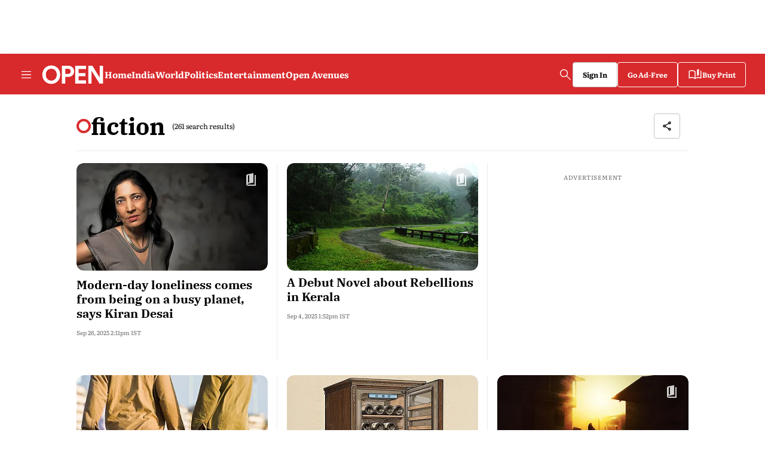

--- FILE ---
content_type: text/html; charset=utf-8
request_url: https://www.google.com/recaptcha/api2/aframe
body_size: 267
content:
<!DOCTYPE HTML><html><head><meta http-equiv="content-type" content="text/html; charset=UTF-8"></head><body><script nonce="XjmW7hl-7notgQ_ZwaTM6w">/** Anti-fraud and anti-abuse applications only. See google.com/recaptcha */ try{var clients={'sodar':'https://pagead2.googlesyndication.com/pagead/sodar?'};window.addEventListener("message",function(a){try{if(a.source===window.parent){var b=JSON.parse(a.data);var c=clients[b['id']];if(c){var d=document.createElement('img');d.src=c+b['params']+'&rc='+(localStorage.getItem("rc::a")?sessionStorage.getItem("rc::b"):"");window.document.body.appendChild(d);sessionStorage.setItem("rc::e",parseInt(sessionStorage.getItem("rc::e")||0)+1);localStorage.setItem("rc::h",'1769455762807');}}}catch(b){}});window.parent.postMessage("_grecaptcha_ready", "*");}catch(b){}</script></body></html>

--- FILE ---
content_type: application/javascript
request_url: https://assets.openthemagazine.com/openmagazine/assets/list-67045749aeae1ad8bb6a.js
body_size: 30091
content:
"use strict";(self.webpackChunkopenmagazine=self.webpackChunkopenmagazine||[]).push([[715],{53036:(e,t,a)=>{a.d(t,{I:()=>f});var n=a(72766),r=a(96540),i=a(5556),l=a(58156),s=a.n(l),c=a(48452),o=a(10467),u=a(5544),m=a(54756),d=a.n(m),p=a(91759),g=a(39263),v={"./latest-magazine-issues.m.css":{"latest-magazine-issues":"Ouvbk","story-page":"gHRGd"}},f=function(e){var t=e.collection,a=e.isStoryPage,i=void 0!==a&&a,l=e.skipMagazineId,m=e.pageType,f=e.story,h=e.config,y=e.title,E=function(e){var t=arguments.length>1&&void 0!==arguments[1]?arguments[1]:5,a=(0,r.useState)([]),n=(0,u.A)(a,2),i=n[0],l=n[1],s=function(){var a=(0,o.A)(d().mark((function a(){var n;return d().wrap((function(a){for(;;)switch(a.prev=a.next){case 0:return a.prev=0,a.next=3,(0,p.HC)({limit:e?t+1:t});case 3:n=a.sent,l(null==n?void 0:n.data),a.next=10;break;case 7:a.prev=7,a.t0=a.catch(0),console.error("Failed to fetch latest magazine issues:",a.t0);case 10:case"end":return a.stop()}}),a,null,[[0,7]])})));return function(){return a.apply(this,arguments)}}();return(0,r.useEffect)((function(){s()}),[]),i}(l),b=l?null==E?void 0:E.filter((function(e){return e.id!==l})):E,N="desktop"===(0,g.k)(),w=s()(t,["associated-metadata"],{}),_=w.enableEditionsTitle,S=void 0===_||_,k=w.rowTitle,A=void 0===k?y||"Latest Magazine Issues":k,P=w.showRowTitle,x={enableEditionsTitle:S,rowTitle:A,showRowTitle:void 0===P||P,showBottomReadMore:!N,showTitleReadMore:N};return r.createElement("div",{className:"latest-magazine-issues "+(0,n.A)("latest-magazine-issues ".concat(i?"story-page":""),v,{autoResolveMultipleImports:!0,handleMissingStyleName:"throw"})},r.createElement(c.A,{collection:b,config:x,limit:i?12:5,isStoryPage:i,pageType:m,story:f,qtConfig:h}))};f.propTypes={collection:i.object,isStoryPage:i.bool,skipMagazineId:i.string,pageType:i.string},f.defaultProps={isStoryPage:!1,pageType:""}},59157:(e,t,a)=>{a.r(t),a.d(t,{AllMagazinesListingPage:()=>$,AuthorPage:()=>se,AuthorsList:()=>Qe,CollectionPage:()=>ne,CustomEventPage:()=>Rt,FormPage:()=>te,MagazineIssueLandingPage:()=>$e,NotFoundPage:()=>ae,ProfilePage:()=>Ve,ResetPasswordPage:()=>Me,SearchPage:()=>W,SectionPage:()=>q,SubscribePage:()=>Kt,SubscriptionFailure:()=>qt,SubscriptionPage:()=>Se,SubscriptionSuccess:()=>Ot,SummaryPage:()=>mt,TagPage:()=>U,UserLoginPage:()=>We});var n=a(64467),r=a(10467),i=a(60436),l=a(5544),s=a(72766),c=a(54756),o=a.n(c),u=a(96540),m=a(5556),d=a.n(m),p=a(58156),g=a.n(p),v=a(7350),f=a.n(v),h=a(25893),y=a(54588),E=a(76793),b=a(29286),N=a(58301),w=a(38150),_=a(97393),S=a(71239),k=a(39263),A=a(15149),P=a(66380),x=a(68910),T=a(12139),C=a(43098),M=a(10159);function L(e,t){var a=Object.keys(e);if(Object.getOwnPropertySymbols){var n=Object.getOwnPropertySymbols(e);t&&(n=n.filter((function(t){return Object.getOwnPropertyDescriptor(e,t).enumerable}))),a.push.apply(a,n)}return a}function I(e){for(var t=1;t<arguments.length;t++){var a=null!=arguments[t]?arguments[t]:{};t%2?L(Object(a),!0).forEach((function(t){(0,n.A)(e,t,a[t])})):Object.getOwnPropertyDescriptors?Object.defineProperties(e,Object.getOwnPropertyDescriptors(a)):L(Object(a)).forEach((function(t){Object.defineProperty(e,t,Object.getOwnPropertyDescriptor(a,t))}))}return e}var R={"./section.m.css":{"section-page-wrapper":"d2CL-","section-page":"OW6Sz","section-header-wrapper":"_0u3Ki","section-header":"LOs5s","section-name":"dN5EY",active:"ESEJ0","collection-name":"WVUIK","white-bottom-border":"_0e9YG","grey-bottom-border":"ehpC3","top-section":"aPPzu","left-section":"QU77Z","story-content-wrapper":"_03a8e","story-content":"xUEJL",divider:"uMuQW","dark-theme-section":"EUHx0","light-theme-section":"Saybs","live-button":"ZieHf","story-template-icon":"v4KBO","no-ad-left-section":"EcvLF","premium-user":"LxvAD","ad-section":"FqkUQ","story-card-wrapper":"KeP4O","arr--story-card":"aLV1i","arr--hero-image":"pZxS9","template-wrapper":"_7w1yH","template-header":"zhsE5","dark-headline":"eXfx4",link:"Ur6Y-","link-text":"_7rrya","arrow-style":"LF26L","last-template":"VkgjF",cards:"tLGG3","arr--headline":"gAjPF","author-name":"RquJl","time-wrapper":"tpviQ","ad-wrapper":"G9D2d","top-template":"PY6uF","no-ad-top-template":"Shlk8","no-allsections-section-page":"VQb1F","horizental-ad-slot":"nGE1Y","ad-container":"_1NutA","middle-ad":"_2zi6q",visual:"iIuKr",biharelectionbanner:"X4EQh","dark-mode":"fjxwM","static-keyword":"v-11Q","arr-separator":"bEguR","arr--author-time":"xCz6k","white-sub-headline":"JIdum",time:"ymran","arr--content-wrapper":"aFMyO","ad-text":"il-46","ad-slot-container":"Ap6Ds","three-col-wrapper":"qddFT",button:"HwCtj"}},O=function(e){var t=e.desktopImage,a=e.mobileImage;return"undefined"==typeof window?null:u.createElement(u.Fragment,null,M.xl&&t&&u.createElement("img",{height:"232",width:"1500",loading:"lazy",alt:"Bihar Elections 2025",title:"Bihar Elections 2025",src:t}),M.Fr&&a&&u.createElement("img",{height:"175",width:"398",loading:"lazy",alt:"Bihar Elections 2025",title:"Bihar Elections 2025",src:a}))},q=function(e){var t,a,n=(0,h.useDispatch)(),c=(0,u.useRef)(null),m=(0,h.useSelector)((function(e){return g()(e,["qt","config"],{})})),d="collection-page"===e.pageType?"No Collection Stories Found":"No Section Stories Found",p=g()(e,["isMagazinePage"],!1),v=g()(e,["magazineIssueTitle"],""),M=(g()(e,["data","collection","items"])||[]).filter((function(e){return"collection"===e.type&&e.items.length>0})),L="visual-stories"===(null==e||null===(t=e.data)||void 0===t||null===(t=t.section)||void 0===t?void 0:t.slug),q="true"===g()(m,["subscriber"]),z=g()(e,["data","collection"],{}),j=g()(z,["items"],[]).filter((function(e){return"story"===(null==e?void 0:e.type)})),F=g()(z,["metadata","desktop-image"],!1),H=g()(z,["metadata","mobile-image"],!1),D=null!=e&&e.showAllStories?j.length:9,U=g()(j,["0","story"],{}),V=g()(U,["alternative","home","default","headline"],""),W=U.headline,B=(U.authors,U["published-at"],U.slug),Y=(L?null==j?void 0:j.slice(0,4):null==j?void 0:j.slice(1,D))||[],Z=L?null==j?void 0:j.slice(4,12):(null==j?void 0:j.slice(D,q?15:14))||[],Q=(0,u.useState)(L?12:15),J=(0,l.A)(Q,2),G=J[0],K=J[1],X=(0,u.useState)(Z),$=(0,l.A)(X,2),ee=$[0],te=$[1],ae=(0,u.useState)(!0),ne=(0,l.A)(ae,2),re=ne[0],ie=ne[1],le=L?8:5,se=g()(e,["data","section"],{}),ce=se.slug,oe=se.id,ue=null==ce?void 0:ce.includes("videos"),me=null==ce?void 0:ce.includes("photos"),de=ue||me,pe=g()(e,["data","collection","name"],""),ge=((0,h.useSelector)((function(e){return g()(e,["qt"],{})})),{videos:"All Videos News",photos:"All Photos News"}[pe.toLowerCase()]||g()(e,["data","collection","name"],"")),ve=g()(e,["config","sections"],[]).filter((function(e){return(null==e?void 0:e["parent-id"])===oe})),fe=g()(e,["data","section","parent-id"],""),he=g()(e,["config","sections"],[]).find((function(e){return(null==e?void 0:e.id)===fe})),ye=de?"white-bottom-border":"",Ee=de?"white-sub-headline":"",be="photos"===(null==ce?void 0:ce.toLowerCase())||"videos"===(null==ce?void 0:ce.toLowerCase());if(he){var Ne=g()(e,["config","sections"],[]).filter((function(e){return(null==e?void 0:e["parent-id"])===fe}));ve.push.apply(ve,[he].concat((0,i.A)(Ne)))}else ve.unshift(g()(e,["data","section"],{}));w.cJ.ALL,w.cJ.NEWS;var we=w.cJ.LOAD_MORE,_e="desktop"===(0,k.k)(),Se=(g()(e,["currentPath"],""),(0,h.useSelector)((function(e){return e}))),ke=g()(Se,"storyHeaderInView",!0),Ae=f()((function(){window.scrollY>200&&ke&&_e?n({type:A.W4,payload:!1}):window.scrollY<200&&!ke&&_e&&n({type:A.W4,payload:!0})}),200);(0,u.useEffect)((function(){return window.addEventListener("scroll",Ae),function(){window.removeEventListener("scroll",Ae),Ae.cancel()}}),[Ae]),(0,u.useEffect)((function(){var e=c.current;if(e)return e.scrollWidth>e.clientWidth?e.style.justifyContent="flex-start":e.style.justifyContent="center",function(){e&&(e.style.justifyContent="center")}}),[c]);var Pe=function(t){if("undefined"!=typeof window&&window.dataLayer){var a=(0,T.Wl)(window.location,e.pageType),n=a.category,r=a.subCategory,i=a.contentId;window.dataLayer.push({event:"dl_cta_click",link_category:(null==t?void 0:t.toLowerCase())||(null==pe?void 0:pe.toLowerCase()),link_text:"load more",category:n,sub_category:r,content_id:i,template_name:(0,T.gY)(e.pageType),platform:window.innerWidth>=768?"desktop":"mobile"})}};if(!j.length)return u.createElement("h1",null,d);var xe,Te=function(){var e=(0,r.A)(o().mark((function e(t,a,n,r,i,l,s,c){return o().wrap((function(e){for(;;)switch(e.prev=e.next){case 0:return e.next=2,(0,x.Dm)({offset:t,limit:q&&!L?a:a-1,slug:n,shouldUseCollection:!0,setStories:r,storiesToRender:i,setStoriesToRender:l,stories:s,isSectionPage:!0,setHaveMoreStories:c});case 2:case"end":return e.stop()}}),e)})));return function(t,a,n,r,i,l,s,c){return e.apply(this,arguments)}}(),Ce=function(t){var a,n,r=t.slug,i=t.collection,c=t.pageType,o=(0,u.useState)(q?5:4),m=(0,l.A)(o,2),d=m[0],p=m[1],g=q?5:4,v=(0,u.useState)((null==i||null===(a=i.items)||void 0===a?void 0:a.slice(0,g))||[]),f=(0,l.A)(v,2),h=f[0],b=f[1],k=(0,u.useState)(!0),A=(0,l.A)(k,2),P=A[0],x=A[1],T=null==e||null===(n=e.config)||void 0===n||null===(n=n.sections)||void 0===n||null===(n=n.filter((function(e){var t;return(null==e||null===(t=e.collection)||void 0===t?void 0:t.slug)===r}))[0])||void 0===n?void 0:n.slug;return u.createElement("div",{className:"_7w1yH"},u.createElement("div",{className:(0,s.A)("template-header ".concat(de?"dark-headline":""),R,{autoResolveMultipleImports:!0,handleMissingStyleName:"throw"})},u.createElement(E.EO,{collection:i}),u.createElement(y.N,{href:"/".concat(ce,"/").concat(T),className:"Ur6Y-",disableAjaxLinks:!0},u.createElement("span",{className:"_7rrya"},w.cJ.READ_MORE),u.createElement(S.W,{type:"arrow",width:"24px",height:"24px",viewBox:"0 0 24 24",className:"LF26L"}))),u.createElement(N.default,{collection:I(I({},i),{},{items:h}),isLoadMoreVisible:!1,showCollectionName:!1,showReadTime:!1,showMultipleAuthor:!0,showAuthorContent:!1,l2onl1page:!0,pageType:c}),!_e&&P&&u.createElement(_.$n,{onClickFunction:function(){Pe(null==i?void 0:i.name),Te(d,3,r,b,d,p,h,x)}},we))},Me=null==ve?void 0:ve.filter((function(e){var t;return!(null!=e&&null!==(t=e.data)&&void 0!==t&&t.isDisabled)})),Le=I(I({},z),{},{items:Y});xe=(0,T.gY)(null==e?void 0:e.pageType);var Ie=function(){if("undefined"!=typeof window&&window.dataLayer){var t,a=(0,T.Wl)(window.location,null==e?void 0:e.pageType),n=a.category,r=a.subCategory,i=a.contentId;window.dataLayer.push({event:"dl_story_listing_component_click",link_position:1,section_name:null!=Le&&Le.name?null===(t=Le.name)||void 0===t?void 0:t.toLowerCase():"NA",category:n,sub_category:r,content_id:i,template_name:xe,platform:window.innerWidth>=768?"desktop":"mobile"})}};return u.createElement("div",{className:(0,s.A)("section-page-wrapper ".concat(be?"dark-mode":""," ").concat(L?"visual":""),R,{autoResolveMultipleImports:!0,handleMissingStyleName:"throw"})},u.createElement("div",{className:"container "+(0,s.A)("section-page ".concat((null==Me?void 0:Me.length)>1?"":"no-allsections-section-page"),R,{autoResolveMultipleImports:!0,handleMissingStyleName:"throw"})},u.createElement("div",{className:"X4EQh"},u.createElement(O,{desktopImage:F,mobileImage:H})),(null==Me?void 0:Me.length)>1&&u.createElement("div",{className:"_0u3Ki"},u.createElement("div",{className:"LOs5s",ref:c},null==ve?void 0:ve.map((function(t,a){var n,r=t["section-url"],i=t.id,l=t.name,c=t["display-name"],o=t.slug===e.data.section.slug?"active":"";return null!=t&&null!==(n=t.data)&&void 0!==n&&n.isDisabled?null:u.createElement(y.N,{href:"".concat(r),key:i,disableAjaxLinks:!0,className:(0,s.A)("section-name ".concat(o),R,{autoResolveMultipleImports:!0,handleMissingStyleName:"throw"})},0===a?" ".concat(c||l):c||l)})))),u.createElement("h1",{className:"WVUIK"},u.createElement("div",null,u.createElement(C.A,{width:"24",height:"24"})),u.createElement("div",null,p?v:"".concat(pe))),!L&&u.createElement("div",{className:"aPPzu"},u.createElement("div",{className:(0,s.A)("left-section ".concat(q?"premium-user":""),R,{autoResolveMultipleImports:!0,handleMissingStyleName:"throw"})},u.createElement("div",{className:(0,s.A)("".concat(de?"story-content-wrapper dark-theme-section":" story-content-wrapper light-theme-section"),R,{autoResolveMultipleImports:!0,handleMissingStyleName:"throw"})},u.createElement("span",{style:{cursor:"pointer"},onClick:function(){return Ie()}},u.createElement(y.N,{href:"/".concat(B),disableAjaxLinks:!0},u.createElement(_.$j,{type:2,customStyleName:"section-main-headline"},V||W))),u.createElement("div",{className:"xUEJL"},u.createElement(E.Lo,{story:U,showAuthorContent:!1})),!!q&&u.createElement("div",{className:(0,s.A)("".concat(q?Ee:""),R,{autoResolveMultipleImports:!0,handleMissingStyleName:"throw"})},u.createElement(E.NM,{story:U}))),u.createElement("span",{style:{cursor:"pointer"},onClick:function(){return Ie()}},u.createElement(b.C,{story:U,aspectRatio:[[16,9]]}))),!q&&u.createElement("div",{className:"FqkUQ"},u.createElement(P.default,{adStyleName:"ad-style-300x250",adType:"right_side",pageType:e.pageType}))),u.createElement("div",{className:(0,s.A)("".concat(q?"top-template no-ad-top-template ".concat(ye):"top-template"),R,{autoResolveMultipleImports:!0,handleMissingStyleName:"throw"})},L?u.createElement(E.Bb,{collection:I(I({},z),{},{items:Y}),isLoadMoreVisible:!1,showCollectionName:!1,showReadTime:!1,pageType:null==e?void 0:e.pageType,fetchPriorityHigh:!0}):u.createElement(N.default,{collection:I(I({},z),{},{items:Y}),isLoadMoreVisible:!1,showCollectionName:!1,showReadTime:!1,showAuthorContent:!1,sectionSlug:null==e||null===(a=e.data)||void 0===a||null===(a=a.section)||void 0===a?void 0:a.slug,pageType:e.pageType,adSlotConfigName:"mRec_ad"}),ee.length>0&&u.createElement("div",{className:"_7w1yH"},L?null:u.createElement("div",{className:"zhsE5"},u.createElement("h3",{className:"WVUIK"},u.createElement(C.A,null),"All ".concat(ge.replace(/^all\b\s*/i,"").replace(/\bnews\b$/i,"").trim()," News"))),u.createElement("div",{className:"VkgjF"},L?u.createElement(E.Bb,{collection:I(I({},z),{},{items:ee}),showReadTime:!1,pageType:null==e?void 0:e.pageType,indexPlusFour:!0}):u.createElement(E.Vr,{collection:I(I({},z),{},{items:ee}),showReadTime:!1,page:ue?"video-listing":me?"photo-listing":null==e?void 0:e.pageType,initialLoadCount:11,adType:"grid_ad",showAuthorContent:!1}),re&&ee.length>=4&&j.length>13&&u.createElement(_.$n,{onClickFunction:function(){Pe(),Te(G,le,g()(e,["data","collection","slug"],""),te,G,K,ee,ie)}},we)))),!q&&!L&&u.createElement(P.default,{adStyleName:"ad-slot-size-728x90-300x250",adType:"below_top_listing",pageType:me?"photo-listing":ue?"video-listing":e.pageType,index:5}),null==M?void 0:M.map((function(t,a){var n=t.name,r=t.slug;return u.createElement(u.Fragment,{key:null==t?void 0:t.id},u.createElement(Ce,{name:n,slug:r,collection:t,pageType:e.pageType}),!q&&_e&&a<3&&u.createElement("div",{className:"_1NutA _2zi6q"},u.createElement(P.default,{adStyleName:"ad-slot-size-728x90-300x250",adType:"collection_ad",index:a,pageType:e.pageType})))})),q||_e||null==M||!M.length?null:u.createElement(P.default,{adStyleName:"ad-slot-size-300x250",adType:"last_listing",index:2,pageType:e.pageType,adSlotConfigName:"mRec_ad"}),ee.length>0&&u.createElement("div",{className:"_7w1yH"},L?null:u.createElement("div",{className:"zhsE5"},u.createElement("h3",{className:"WVUIK"},u.createElement(C.A,null),"All ".concat(ge.replace(/^all\b\s*/i,"").replace(/\bnews\b$/i,"").trim()," News"))),u.createElement("div",{className:"VkgjF"},L?u.createElement(E.Bb,{collection:I(I({},z),{},{items:ee}),showReadTime:!1,pageType:null==e?void 0:e.pageType,indexPlusFour:!0}):u.createElement(E.Vr,{collection:I(I({},z),{},{items:ee}),showReadTime:!1,page:ue?"video-listing":me?"photo-listing":null==e?void 0:e.pageType,initialLoadCount:11,adType:"grid_ad",showAuthorContent:!1}),re&&ee.length>=(q?5:4)&&j.length>(q?14:13)&&u.createElement(_.$n,{onClickFunction:function(){Pe(),Te(G,le,g()(e,["data","collection","slug"],""),te,G,K,ee,ie)}},we)))))};q.propTypes={pageType:m.string,data:(0,m.shape)({collection:m.object,section:m.string})};var z=a(51865),j=a(91657),F=a(50502),H=a(78838),D=a(91759),U=function(e){var t,a,n,s,c=w.cJ.LOAD_MORE,m=(0,u.useState)(null==e||null===(t=e.data)||void 0===t?void 0:t.stories),d=(0,l.A)(m,2),p=d[0],v=d[1],f=(0,u.useState)(11),h=(0,l.A)(f,2),y=h[0],b=h[1],N=(0,u.useState)(11),_=(0,l.A)(N,2),S=_[0],A=_[1],T="desktop"===(0,k.k)(),M=null!==(a=g()(e,["data","tag"]))&&void 0!==a?a:{},L=M.total,I=M.name,R=M.description,O=M.slug,q=(0,u.useState)(!1),U=(0,l.A)(q,2),V=U[0],W=U[1],B="true"===g()(e,["config","subscriber"]);(0,u.useEffect)((function(){var t;window.dataLayer=window.dataLayer||[],window.dataLayer.push({event:"dl_page_info",cms_author_name:"NA",byline:"NA",category:"topic",sub_category:(null==e||null===(t=e.data)||void 0===t||null===(t=t.tag)||void 0===t?void 0:t.slug)||"NA",content_id:"NA",template_name:"listing",publish_date:"NA",publish_time:"NA",login_status:"not-logged-in",subscription_status:"not-subscribed",ad_free:!1,login_wall_enabled:!1,platform:window.innerWidth>=768?"Desktop":"Mobile"})}),[]),(0,u.useEffect)((function(){var e=L-p.length;b(p.length),e<S&&A(e),0===e&&W(!0)}),[p]);var Y=function(){var e=(0,r.A)(o().mark((function e(t,a){var n,r;return o().wrap((function(e){for(;;)switch(e.prev=e.next){case 0:return(0,x.vA)({linkCategory:"topic",category:"topic",subCategory:O,templateName:"listing"}),n=O.split("-").join(" "),e.next=4,(0,D.NH)("tag-name-lower",n,t,a);case 4:r=e.sent,v((function(e){return[].concat((0,i.A)(e),(0,i.A)(r))}));case 6:case"end":return e.stop()}}),e)})));return function(t,a){return e.apply(this,arguments)}}();return u.createElement("div",{className:"container Nak5Q"},u.createElement("div",{className:"ujk3k",style:0===(null==R?void 0:R.trim().length)?{marginBottom:"0px"}:void 0},u.createElement("div",{className:"dVF-5"},u.createElement(F.A,{type:1},T&&u.createElement(C.A,{width:"24",height:"24"}),I||"Tag Page"),u.createElement("p",{className:"LZfhy"},"(".concat(L," search result").concat(1===L?"":"s",")"))),u.createElement(z.T,{template:E.dF,fullUrl:encodeURI(null==e||null===(n=e.data)||void 0===n?void 0:n.url),title:null==e||null===(s=e.data)||void 0===s?void 0:s.title})),u.createElement("div",{className:"wY-Bj"},u.createElement("div",{className:"_424TL"},R)),0===L?u.createElement("div",{className:"-oBlx"},"Oops! We couldn’t find any results for '",I,"' Please try again."):u.createElement("div",{className:"WMnAv"},null==p?void 0:p.map((function(e,t){var a;return u.createElement(u.Fragment,null,u.createElement(H.yO,{key:null==e||null===(a=e.story)||void 0===a?void 0:a.id,story:null==e?void 0:e.story,showAuthorContent:!1,tagPage:!0,firstTagPage:0===t,isAdfreePage:B}),!B&&1===t&&u.createElement("div",{className:"KmS0N"},u.createElement(P.default,{adType:"right_side",index:t,pageType:"tag-page",adStyleName:"ad-slot-size-300x250",adSlotConfigName:"mRec_ad"})),!B&&0===t&&!T&&u.createElement("div",{className:"_5sXW1"},u.createElement(P.default,{adType:"right_side",index:t,pageType:"tag-page",adStyleName:"ad-slot-size-300x250",adSlotConfigName:"mRec_ad"})),!B&&(6===t||(t-11)%5==0&&t-11>=0)&&u.createElement("div",{className:"KmS0N"},u.createElement(P.default,{adType:"grid_ad",index:t,pageType:"tag-page",adStyleName:"ad-slot-size-300x250",adSlotConfigName:"mRec_ad"})),!B&&t%3==0&&t>0&&!T&&u.createElement("div",{className:"_5sXW1"},u.createElement("div",{className:"mmOze"},u.createElement(P.default,{adType:"grid_ad",index:t,pageType:"tag-page",adStyleName:"ad-slot-size-300x250",adSlotConfigName:"mRec_ad"}))))}))),!V&&u.createElement("div",{className:"_42q-5"},u.createElement(j.A,{onClickFunction:function(){return Y(y,S)}},c)))};U.propTypes={data:d().object};var V=a(4380),W=function(e){var t,a=g()(e,["config","sketches-host"]),n=w.cJ.LOAD_MORE,s=w.cJ.SEARCH,c=(0,u.useState)(11),m=(0,l.A)(c,2),d=m[0],p=m[1],v=(0,u.useState)(11),f=(0,l.A)(v,2),y=f[0],b=f[1],N=(0,u.useState)(null==e||null===(t=e.data)||void 0===t?void 0:t.stories),S=(0,l.A)(N,2),A=S[0],T=S[1],M=g()(e,["data"],[]),L=M.total,I=M.query,R="desktop"===(0,k.k)(),O=(0,u.useState)(!1),q=(0,l.A)(O,2),j=q[0],F=q[1],U=((0,u.useRef)(0),(0,h.useSelector)((function(e){return g()(e,["qt"],{})}))),W="true"===g()(U,["config","subscriber"]);function B(e){var t=e.children;return[u.createElement("label",{htmlFor:"searchForm",key:"1",style:{width:"100%"}},t),u.createElement(_.$n,{key:"2",customStyleName:"bg-brand-primary"},s)]}(0,u.useEffect)((function(){window.dataLayer=window.dataLayer||[],window.dataLayer.push({event:"dl_page_info",cms_author_name:"NA",byline:"NA",category:"search",sub_category:"NA",content_id:"NA",template_name:"listing",publish_date:"NA",publish_time:"NA",login_status:"not-logged-in",subscription_status:"not-subscribed",ad_free:!1,login_wall_enabled:!1,platform:window.innerWidth>=768?"Desktop":"Mobile"})}),[]),(0,u.useEffect)((function(){!A&&F(!0);var e=L-(null==A?void 0:A.length);p(null==A?void 0:A.length),e<y&&b(e),e<=0&&F(!0)}),[A]);var Y=function(){var e=(0,r.A)(o().mark((function e(t,a){var n;return o().wrap((function(e){for(;;)switch(e.prev=e.next){case 0:return(0,x.vA)({linkCategory:"search",category:"search",subCategory:I,templateName:"listing"}),e.next=3,(0,D.NH)("q",I,t,a);case 3:n=e.sent,T((function(e){return[].concat((0,i.A)(e),(0,i.A)(n))}));case 5:case"end":return e.stop()}}),e)})));return function(t,a){return e.apply(this,arguments)}}(),Z=function(){var t,n=(0,h.useSelector)((function(e){return g()(e,["qt"],{})})),r=g()(n,["pageType"],null),i=g()(n,["config"],""),l=g()(n,["data","story"],{});return u.createElement("div",{className:"p0Wtt"},u.createElement("div",{className:"zSAYY"},u.createElement("div",{className:"v2-kB"},u.createElement(_.$j,{type:1},R&&u.createElement(C.A,{width:"24",height:"24"}),I||"Search Page"),u.createElement("p",{className:"IcPgx"},"(".concat(L," search result").concat(1===L?"":"s",")"))),L?u.createElement(z.T,{template:E.dF,fullUrl:encodeURI("".concat(a).concat(null==e?void 0:e.currentPath)),title:null==e||null===(t=e.data)||void 0===t?void 0:t.query}):""),u.createElement("div",{className:"zXs-h"},u.createElement(V.G,{className:"GjkBH",template:B,inputId:"searchForm",inputClassName:"search__form-input",placeholder:"Search",initValue:I,searchType:"search-result",pageType:r,config:i,fromLocation:l})))};return u.createElement("div",{className:"container MTz0c"},u.createElement(Z,null),I?0===L?u.createElement("div",{className:"Lj6k-"},"Oops! We couldn’t find any results for '",I,"' Please try again."):u.createElement("div",{className:"e7M7x"},null==A?void 0:A.map((function(e,t){return u.createElement(u.Fragment,null,u.createElement(H.yO,{story:null==e?void 0:e.story,showAuthorContent:!1,isAdfreePage:W}),!W&&t===(R?1:0)&&u.createElement(P.default,{adType:"right_side",index:t,pageType:"tag-page",adStyleName:"ad-slot-size-300x250",adSlotConfigName:"mRec_ad"}),!W&&(6===t||(t-11)%5==0&&t-11>=0)&&R&&u.createElement(P.default,{adType:"grid_ad",index:t,pageType:"tag-page",adStyleName:"ad-slot-size-300x250",adSlotConfigName:"mRec_ad"}),!W&&t%3==0&&t>0&&!R&&u.createElement("div",{className:"cIsPK"},u.createElement(P.default,{adType:"grid_ad",index:t,pageType:"tag-page",adStyleName:"ad-slot-size-300x250",adSlotConfigName:"mRec_ad"})))}))):u.createElement("div",{className:"Lj6k-"},"Please search for any topic to get results."),!j&&u.createElement("div",{className:"hlMPG"},u.createElement(_.$n,{onClickFunction:function(){Y(d,y)}},n)))};W.propTypes={data:d().object};var B=function(e){return e.color,u.createElement("svg",{width:"18",height:"18",viewBox:"0 0 18 18",fill:"none",xmlns:"http://www.w3.org/2000/svg"},u.createElement("g",{id:"calendar-alt-solid"},u.createElement("path",{id:"Vector",d:"M3.90909 1V1.69565H1V17H17V1.69565H14.0909V1H12.6364V1.69565H5.36364V1H3.90909ZM2.45455 3.08696H3.90909V3.78261H5.36364V3.08696H12.6364V3.78261H14.0909V3.08696H15.5455V4.47826H2.45455V3.08696ZM2.45455 5.86957H15.5455V15.6087H2.45455V5.86957ZM6.81818 7.26087V8.65217H8.27273V7.26087H6.81818ZM9.72727 7.26087V8.65217H11.1818V7.26087H9.72727ZM12.6364 7.26087V8.65217H14.0909V7.26087H12.6364ZM3.90909 10.0435V11.4348H5.36364V10.0435H3.90909ZM6.81818 10.0435V11.4348H8.27273V10.0435H6.81818ZM9.72727 10.0435V11.4348H11.1818V10.0435H9.72727ZM12.6364 10.0435V11.4348H14.0909V10.0435H12.6364ZM3.90909 12.8261V14.2174H5.36364V12.8261H3.90909ZM6.81818 12.8261V14.2174H8.27273V12.8261H6.81818ZM9.72727 12.8261V14.2174H11.1818V12.8261H9.72727Z",fill:"black"})))};B.propTypes={color:d().string};var Y=function(e){return e.color,u.createElement("svg",{xmlns:"http://www.w3.org/2000/svg",width:"18",height:"18",viewBox:"0 0 18 18",fill:"none"},u.createElement("path",{d:"M15 6L9 12L3 6",stroke:"black",strokeWidth:"2",strokeMiterlimit:"10",strokeLinecap:"round",strokeLinejoin:"round"}))};Y.propTypes={color:d().string};var Z=function(e){return e.color,u.createElement("svg",{xmlns:"http://www.w3.org/2000/svg",width:"18",height:"18",viewBox:"0 0 18 18",fill:"none"},u.createElement("path",{d:"M3 12L9 6L15 12",stroke:"black",strokeWidth:"2",strokeMiterlimit:"10",strokeLinecap:"round",strokeLinejoin:"round"}))};Z.propTypes={color:d().string},d().string;var Q=a(90678),J={"./dropdown.m.css":{"dropdown-wrapper":"-p-i4","dropdown-card":"-Omcz","card-content":"cLJ7B",show:"ixbQ-",divider:"R3OSq","dropdown-button":"_9Es0r","calendar-icon":"ioJ-G","chevron-icon":"np2pB","left-right-arrows":"HHa18",header:"wIyLn","selected-year":"EeNbi",year:"EIhnL","month-grid":"_3oUyF","left-arrow":"jyLZQ","right-arrow":"pUD-e","year-dropdown":"S6lBM","year-with-arrow":"A-ULD","solid-arrow-up":"_4LZhK","year-selection-wrapper":"HTydq","navigation-icons":"rRrTV","nav-icon":"tQbqE","month-button":"WaAwq",active:"PgnYf","year-button":"_76XiK","save-button":"_2VU0Q","select-edition-label":"apFUR"}},G=function(e){e.collection;var t=e.onSelect,a=e.setLoading,n=(0,u.useState)(!1),c=(0,l.A)(n,2),m=c[0],d=c[1],p=(0,u.useState)("ALL"),g=(0,l.A)(p,2),v=g[0],f=g[1],h=(0,u.useState)(2025),y=(0,l.A)(h,2),E=y[0],b=y[1],N=["ALL"].concat((0,i.A)(w.KR)).map((function(e){return e.toUpperCase()})).map((function(e){return e.slice(0,3)})),_={ALL:31,JAN:31,FEB:(0,Q.U_)(E)?29:28,MAR:31,APR:30,MAY:31,JUN:30,JUL:31,AUG:31,SEP:30,OCT:31,NOV:30,DEC:31},A="desktop"===(0,k.k)(),P=(0,u.useRef)(null);(0,u.useEffect)((function(){var e=function(e){m&&P.current&&!P.current.contains(e.target)&&d(!1)};return document.addEventListener("click",e),function(){return document.removeEventListener("click",e)}}),[m]);var x=function(){var e=(0,r.A)(o().mark((function e(){var t,a,n,r,i;return o().wrap((function(e){for(;;)switch(e.prev=e.next){case 0:return t=N.findIndex((function(e){return e===v})),a=_[N[t]],n=new Date("".concat(t,"/01/").concat(E)).getTime(),r=new Date("".concat(t,"/").concat(a,"/").concat(E)).getTime(),0===t&&(n=new Date("01/01/".concat(E)).getTime(),r=new Date("12/".concat(a,"/").concat(E)).getTime()),e.next=7,(0,D.IW)(n,r);case 7:return i=e.sent,e.abrupt("return",null==i?void 0:i.data);case 9:case"end":return e.stop()}}),e)})));return function(){return e.apply(this,arguments)}}(),T=w.cJ.SELECT_YEAR_AND_MONTHS;return u.createElement("div",{ref:A?P:null,className:"-p-i4"},u.createElement("button",{className:"_9Es0r",onClick:function(){return d(!m)}},u.createElement(B,null),u.createElement("span",{className:"apFUR"},"Select Edition"),m?u.createElement(Z,null):u.createElement(Y,null)),m&&u.createElement("div",{className:(0,s.A)("dropdown-card ".concat(A?"":"show"),J,{autoResolveMultipleImports:!0,handleMissingStyleName:"throw"})},u.createElement("div",{ref:A?null:P,className:"cLJ7B"},u.createElement("div",{className:"wIyLn"},u.createElement("h3",null,T),u.createElement("button",{onClick:function(){return d(!1)}},u.createElement(S.W,{type:"close",width:"18",height:"18"}))),u.createElement("div",{className:"R3OSq"}),u.createElement("div",{className:"S6lBM"},u.createElement("button",{onClick:function(){return b((function(e){return e-1}))},className:"jyLZQ"},u.createElement(Z,null)),u.createElement("span",{className:"EIhnL"},E),u.createElement("button",{onClick:function(){return b((function(e){return e+1}))},className:"pUD-e"},u.createElement(Z,null))),u.createElement("span",{className:"EeNbi"},E),u.createElement("div",{className:"_3oUyF"},N.map((function(e){return u.createElement("button",{key:e,onClick:function(){return function(e){return f(e)}(e)},className:(0,s.A)("month-button ".concat(v===e?"active":""),J,{autoResolveMultipleImports:!0,handleMissingStyleName:"throw"})},e)}))),u.createElement("button",{onClick:function(){a(!0),x().then((function(e){t(e)})).finally((function(){d(!1),a(!1)}))},className:"_2VU0Q"},"Save"))))},K=a(48452),X=a(42117),$=function(e){var t=e.data,a=(0,u.useState)(t.data),n=(0,l.A)(a,2),r=n[0],i=n[1],s=(0,u.useState)(!1),c=(0,l.A)(s,2),o=c[0],m=c[1],d=(0,k.k)(),p="desktop"===d,g="undefined"==typeof window?r.length:p?15:12,v=(0,u.useState)(g),f=(0,l.A)(v,2),h=f[0],y=f[1],E=w.cJ.LOAD_MORE,b=w.cJ.OPEN_MAGAZINE,N=w.cJ.NO_MAGAZINE_ISSUES_FOUND;return(0,u.useEffect)((function(){return y(p?15:12)}),[d]),(0,u.useEffect)((function(){window.dataLayer=window.dataLayer||[],window.dataLayer.push({event:"dl_page_info",cms_author_name:"NA",byline:"NA",category:"magazine",sub_category:"NA",content_id:"NA",template_name:"listing",publish_date:"NA",publish_time:"NA",login_status:"not-logged-in",subscription_status:"not-subscribed",ad_free:!1,login_wall_enabled:!1,platform:window.innerWidth>=768?"Desktop":"Mobile"})}),[]),u.createElement("div",{className:"container mwZYZ"},u.createElement("div",{className:"Ii1za"},u.createElement("h1",{className:"UoBKk"},p&&u.createElement(C.A,{width:"24",height:"24"}),b),u.createElement(G,{collection:r,onSelect:i,setLoading:m})),r.length>0?u.createElement("div",{className:"Aps59"},u.createElement(K.A,{collection:r,config:{showRowTitle:!1,showBottomReadMore:!0,showTitleReadMore:!1},limit:h,isStoryPage:!1,pageType:"all-magazines-listing-page"})):u.createElement("div",{className:"RSF3F"},N),h<r.length&&u.createElement("div",{className:"C-G-0"},u.createElement("button",{onClick:function(){y((function(e){return e+g})),(0,x.vA)({linkCategory:"magazine",category:"magazine",subCategory:"NA",templateName:"listing"})}},E)),u.createElement(X.A,{loading:o}))};$.propTypes={data:m.object};var ee=function(e){var t=e.formioUrl,n=e.disabled,r=(0,u.useState)({}),i=(0,l.A)(r,2),s=i[0],c=i[1];return(0,u.useEffect)((function(){Promise.all([a.e(529),a.e(608)]).then(a.t.bind(a,80653,23)).then((function(e){c({component:e.Form})})).catch((function(e){return console.error("Error loading formio component",e)}))}),[]),u.createElement("div",{className:"bootstrap"},u.createElement("link",{rel:"stylesheet",href:"https://toert.github.io/Isolated-Bootstrap/versions/4.1.0/iso_bootstrap4.1.0min.css"}),u.createElement("link",{rel:"stylesheet",href:"https://unpkg.com/formiojs@latest/dist/formio.full.min.css"}),s.component&&u.createElement(s.component,{src:t,options:{readOnly:n}}))};ee.propTypes={formioUrl:m.string,disabled:m.bool};var te=function(e){var t=e.data.form,a=t.headline,n=t.subheadline,r=t.status,i=t["formio-url"],l="closed"===r;return u.createElement("div",{className:"container"},u.createElement("h1",null,a),u.createElement("h2",null,n),l&&u.createElement("p",null,"The form is closed for submissions."),u.createElement(ee,{formioUrl:i,disabled:l}))};te.propTypes={data:(0,m.shape)({form:{"formio-url":m.string,headline:m.string,subheadline:m.string,status:m.string}})};var ae=function(){var e=w.TA.status,t=w.TA.notFoundDescription,a=w.TA.notFoundMessage,n=w.TA.backToHome;return u.createElement("div",{className:"container xcy6Z"},u.createElement("div",{className:"_9u4P8"},e),u.createElement("div",{className:"e0YkU"},a),u.createElement("div",{className:"FTHik"},t),u.createElement(_.$n,{href:"/"},n))},ne=function(e){return u.createElement(q,e)},re=a(2481),ie=a(75177),le={"./author.m.css":{wrapper:"GRHpY","text-info":"BybHd",designation:"ZFG2I","stories-byline":"yS4Td","ad-free-content-container":"uPEhV","content-container":"Og0ol"}},se=function(e){var t,a,n,i,c=(0,h.useDispatch)(),m=(0,h.useSelector)((function(e){return e})),d=(0,u.useRef)(null),p="desktop"!==(0,k.k)(),v=g()(m,"storyHeaderInView",!0),y=g()(e,["data","authorCollection"],{}),E=(null==y||null===(t=y.items)||void 0===t?void 0:t.length)||10,b=(0,u.useState)(E),N=(0,l.A)(b,2),_=N[0],S=N[1],P=(0,u.useState)(y.items),T=(0,l.A)(P,2),M=T[0],L=T[1],I="true"===g()(m,["qt","config","subscriber"]),R=f()((function(){var e=d.current.getBoundingClientRect();e.bottom<75&&v&&!p?c({type:A.W4,payload:!1}):e.bottom>75&&!v&&!p&&c({type:A.W4,payload:!0})}),200);(0,u.useEffect)((function(){return window.addEventListener("scroll",R),function(){window.removeEventListener("scroll",R),R.cancel()}}),[R]),(0,u.useEffect)((function(){var t,a;window.dataLayer=window.dataLayer||[],window.dataLayer.push({event:"dl_page_info",cms_author_name:"NA",byline:"NA",category:"author",sub_category:(null==e||null===(t=e.data)||void 0===t||null===(t=t.author)||void 0===t?void 0:t.name)||"NA",content_id:(null==e||null===(a=e.data)||void 0===a||null===(a=a.author)||void 0===a?void 0:a.id)||"NA",template_name:"authordetail",publish_date:"NA",publish_time:"NA",login_status:"not-logged-in",subscription_status:"not-subscribed",ad_free:!1,login_wall_enabled:!1,platform:window.innerWidth>=768?"Desktop":"Mobile"})}),[]);var O={items:M.slice(0,_)},q=function(){var t=(0,r.A)(o().mark((function t(a,n){var r,i;return o().wrap((function(t){for(;;)switch(t.prev=t.next){case 0:return t.next=2,(0,x.Dm)({offset:a,limit:I?6:5,authorId:null==e||null===(r=e.data)||void 0===r||null===(r=r.author)||void 0===r?void 0:r.id,slug:null==e||null===(i=e.data)||void 0===i?void 0:i.query,setStories:L,storiesToRender:_,setStoriesToRender:S,stories:M});case 2:case"end":return t.stop()}}),t)})));return function(e,a){return t.apply(this,arguments)}}();return u.createElement("div",{className:"container GRHpY"},u.createElement("span",{ref:d},u.createElement(re.A,{data:null==e||null===(a=e.data)||void 0===a?void 0:a.author,config:{enableBio:!0,enableSocialLinks:!0},template:"square"})),u.createElement("div",{className:(0,s.A)("".concat(I?"ad-free-content-container":"content-container"),le,{autoResolveMultipleImports:!0,handleMissingStyleName:"throw"})},u.createElement("h2",{className:"stories-byline yS4Td"},u.createElement(C.A,{width:"24",height:"24"}),"Stories by ",null==e||null===(n=e.data)||void 0===n||null===(n=n.author)||void 0===n?void 0:n.name),(null==O||null===(i=O.items)||void 0===i?void 0:i.length)>0?u.createElement(ie.default,{collection:O,config:{buttonText:"Load More",footerButton:"SubsequentLoadCount",showAuthor:!0,showTime:!0},isLoadMoreVisible:y["total-count"]>M.length,getMoreStories:q,initialLoadCount:11,isolatedLoadMore:!0,page:"author-page",adType:"grid_ad",showAuthorContent:!1}):u.createElement("h1",{className:"BybHd"},w.ek)))};se.propTypes={data:(0,m.shape)({author:m.object,authorCollection:m.object})};var ce=a(59707),oe=a(6493),ue=a(82284),me={"./faq-item.m.css":{"faq-item":"Ta7Ga","faq-item-content":"RB4vP","faq-item-text":"AdpT-","faq-item-text-inner":"hlnkM","faq-qn":"u7bGf","block-text":"_-3U0y","faq-item-header":"XfhNi","divider-top":"Tslv9","divider-bottom":"EudXF","faq-item-title":"Ni2Bw",title:"_2Famh",chevron:"mLH2I","chevron-icon":"yI2hn","text-div":"qkRom","item-expanded":"c4WNY","block-title":"XdIAD",divider:"zzWgA"}},de=function(e){var t=e.title,a=e.content,n=e.isExpanded,r=e.onToggle,i=e.id,l=e.setExpandedId;return u.createElement("article",{className:"Ta7Ga"},n&&u.createElement("hr",{className:"Tslv9"}),u.createElement("div",{className:(0,s.A)("".concat(n?"item-expanded":"faq-item-content"),me,{autoResolveMultipleImports:!0,handleMissingStyleName:"throw"})},a&&n&&u.createElement("div",{className:"AdpT-"},u.createElement("div",{className:"hlnkM"},u.createElement("div",{className:"qkRom"},u.createElement("h3",{className:"u7bGf"},t),u.createElement("span",{className:"mLH2I",style:{transform:n?"rotate(180deg)":"rotate(360deg)"},onClick:function(){return l((function(e){return!e}))}},u.createElement(S.W,{type:"arrow",width:"16",height:"16",viewBox:"0 0 16 16"}))),u.createElement("p",{className:"_-3U0y"},a))),u.createElement("div",{className:"XfhNi"},!n&&u.createElement("hr",{className:"EudXF"}),!n&&u.createElement("button",{className:"Ni2Bw",onClick:r,"aria-expanded":n,"aria-controls":"faq-content-".concat(i)},u.createElement("span",{className:"_2Famh"},t),u.createElement("span",{className:"mLH2I",style:{transform:n?"rotate(180deg)":"rotate(360deg)"}},u.createElement(S.W,{type:"arrow",width:"16",height:"16",viewBox:"0 0 16 16"}))))))};de.propTypes={id:d().number.isRequired,title:d().string.isRequired,content:d().string.isRequired,isExpanded:d().bool.isRequired,onToggle:d().func.isRequired};var pe=function(){var e=(0,u.useState)(1),t=(0,l.A)(e,2),a=t[0],n=t[1],r=(0,u.useState)(!1),i=(0,l.A)(r,2),s=i[0],c=i[1],o=(0,h.useSelector)((function(e){return g()(e,["qt","config"])})),m=g()(o,["faq","faq_data"],[]),d=s?m:m.slice(0,4);return u.createElement("section",{className:"-n7w2","aria-label":"Frequently Asked Questions"},u.createElement("div",{className:"_5ryPi"},u.createElement("div",{className:"wrgkR"},u.createElement("div",{className:"L7n-c"},u.createElement("h1",{className:"waX7S"},"Frequently Asked Questions"),d.map((function(e){return u.createElement(de,{key:e.id,id:e.id,title:e.title,content:e.content,isExpanded:a===e.id,setExpandedId:n,onToggle:function(){return t=e.id,void n(a===t?null:t);var t}})}))),u.createElement("button",{className:"_1z31x",onClick:function(){return c(!s)},"aria-expanded":s},u.createElement("span",{className:"A8jY4"},s?"View Less":"View More")))))},ge=a(20249),ve=a.n(ge),fe=function(e){var t=e.data,a=e.attributeName,n=void 0===a?"":a,r=g()(t,["custom_attributes"],[]);if(!r.length)return null;var i=r.find((function(e){return(null==e?void 0:e.name)===n}));return null==i||!i.value||"rich_text"!==(null==i?void 0:i.type)&&"plain_text"!==(null==i?void 0:i.type)?null:u.createElement("div",{className:ve()(n),"data-test-id":ve()(n),dangerouslySetInnerHTML:{__html:i.value}})},he={"./group-and-plans.m.css":{"top-section":"EqaNv",title:"e5qOI","sub-title":"vc5n0",description:"ol8oc","plan-div":"qhEdt","plan-section1":"-jDwO","plan-item":"_2M4Ps","plan-card":"qbM5w",groups:"XklAC","group-card":"_4PAnD","group-name":"Wazzo","pay-title":"ALI6B","plan-name":"kA1SV","plan-description":"zkgVR","subscribe-btn":"GBPYf","select-option":"eznLv","headline-section":"_7Mpz1","tag-wrapper":"yi2X5",plan:"rxrmn","radio-container":"rFtvD",checkmark:"Dgc0Q","price-wrapper":"RmM5A","duration-wrapper":"N1waY","attribute-wrapper":"JuZ7x","auto-renew-checkbox":"_2TTJf",highlight:"VeaqW",nowrap:"z2Kja","popup-message":"_8NkCf","plan-section":"tTwig","plan-title-price":"y2OwO","center-if-last":"_5c-ya","auto-renew-div":"NRT86"}},ye=function(e){var t=e.member,a=e.setActiveTab,n=(e.selectedPlan,e.setSelectedPlan),i=e.getSubscription,c=e.initRazorPayPayment,m=e.localizedMonths,d=(0,u.useState)([]),p=(0,l.A)(d,2),v=p[0],f=p[1],h=(0,u.useState)(!1),y=(0,l.A)(h,2),E=y[0],b=(y[1],(0,u.useState)(!1)),N=(0,l.A)(b,2),w=N[0],_=N[1],S="desktop"!==(0,k.k)(),A=(null==v?void 0:v[0])||{},P=(null==A?void 0:A.subscription_plans)||[],T=P.filter((function(e){return!1===e.recurring})),C=(0,u.useState)(T),M=(0,l.A)(C,2),L=M[0],I=M[1],R=(0,u.useState)(),O=(0,l.A)(R,2),q=O[0],z=O[1],j={month:"Pay Monthly",year:"Pay Yearly"},F=function(e){var t,a=(null==e||null===(t=e.payload)||void 0===t?void 0:t.subscription)||{},n=a.end_timestamp,r=a.plan_occurrence;"One Time"!==r&&"Recurring"!==r||(n&&(0,x.jP)(n,m),window.location.href="/subscription-failure?errorMsg=".concat("You already have an active subscription. Please visit Manage Subscription page to check further details."))},H=function(){var e=(0,r.A)(o().mark((function e(t){var a,n,r;return o().wrap((function(e){for(;;)switch(e.prev=e.next){case 0:if(a=JSON.parse(JSON.stringify(t)),e.prev=1,0!==a.discounted_price_cents&&0!==a.price_cents){e.next=9;break}return e.next=6,c(a,"standard","","","","skip_payment_gateway");case 6:e.t0=e.sent,e.next=12;break;case 9:return e.next=11,c(a,"standard");case 11:e.t0=e.sent;case 12:e.t0.subscription&&(window.location.href="/subscription-success"),e.next=19;break;case 16:e.prev=16,e.t1=e.catch(1),"subscription_preview_active_subscription"===(null===e.t1||void 0===e.t1||null===(n=e.t1.error)||void 0===n?void 0:n.code)?F(null===e.t1||void 0===e.t1?void 0:e.t1.error):(console.log("ERROR LOG--------",(0,ue.A)(e.t1)),i=e.t1,l=void 0,r="string"==typeof i?i:i&&"object"===(0,ue.A)(i)?i.message||(null===(l=i.error)||void 0===l?void 0:l.message)||i.error||"An unexpected error occurred. Please try again.":"Something went wrong. Please try again.",window.location.href="/subscription-failure?errorMsg=".concat(encodeURIComponent(r)));case 19:case"end":return e.stop()}var i,l}),e,null,[[1,16]])})));return function(t){return e.apply(this,arguments)}}();(0,u.useEffect)((function(){i().then((function(e){return f(e)}))}),[]),(0,u.useEffect)((function(){var e={};v.forEach((function(t,a){var n=g()(t,["subscription_plans","0"]);e[t.name]=n}))}),[v]),(0,u.useEffect)((function(){if(P.length>0){var e=P.filter((function(e){return e.recurring===E})),t=e.find((function(e){return e.duration_unit===((null==q?void 0:q.duration_unit)||"year")}));z(t),I(e)}}),[E,P]);var D={backgroundImage:'url("/images/banners/Subscription-bg.png")',backgroundRepeat:"no-repeat",backgroundSize:"cover",backgroundPosition:S?"90% top":"center top"};return u.createElement(u.Fragment,null,u.createElement("div",{className:"EqaNv",style:D},u.createElement("div",{className:"_7Mpz1"},u.createElement("div",{className:"e5qOI"},u.createElement("p",null,"Subscribe to Open Magazine Ad-Free reading experience")),u.createElement("div",{className:"vc5n0"},u.createElement("p",null,"News Insights, Uninterrupted!")),u.createElement("div",{className:"ol8oc"},u.createElement("p",null,"Experience the best of journalism with sharp commentary, in-depth reportage, and diverse perspectives"),u.createElement("br",null),u.createElement("br",null),u.createElement("p",null,"Upgrade to the ad-free experience and focus on what truly matters — being ahead."))),u.createElement("div",{className:"qhEdt"},L.map((function(e,t){var a=e.price_currency,n=e.price_cents,r=e.id,i=e.duration_unit,l=e.custom_attributes,c=(null==L?void 0:L.length)%2!=0,o=t===(null==L?void 0:L.length)-1,m=c&&o,d=!q&&"year"===i||q===e,p={border:d?"2px solid #C6554F":"1px solid #00000029"},g=i.charAt(0).toUpperCase()+i.slice(1),v="".concat(m?"plan center-if-last":"plan");return u.createElement("div",{key:"plan-".concat(r),style:p,onClick:function(){return z(e)},className:(0,s.A)(v,he,{autoResolveMultipleImports:!0,handleMissingStyleName:"throw"})},u.createElement("label",{className:"rFtvD"},u.createElement("div",null,u.createElement("input",{type:"radio",checked:d?"checked":"",name:"radio"}),u.createElement("span",{className:"Dgc0Q",style:{color:p}})),u.createElement("div",{className:"tTwig"},u.createElement("div",{className:"y2OwO"},u.createElement("div",{className:"ALI6B"},j[i]),u.createElement("div",{className:"RmM5A","data-test-id":"amount"},(0,x.jL)(a,n)," / ",g," Per Member")),u.createElement("div",{className:"JuZ7x"},l.length?u.createElement(fe,{data:e,attributeName:"offer_price"}):null))))}))),u.createElement("div",{className:"GBPYf"},u.createElement("button",{onClick:function(){return function(e){_(!0),n(e);var i=function(){var n=(0,r.A)(o().mark((function n(){return o().wrap((function(n){for(;;)switch(n.prev=n.next){case 0:if(!t){n.next=5;break}return n.next=3,H(e);case 3:n.next=6;break;case 5:a("login");case 6:_(!1);case 7:case"end":return n.stop()}}),n)})));return function(){return n.apply(this,arguments)}}();i()}(q)},disabled:w},w?u.createElement("span",{className:"loader-icon"},"Loading..."):"Subscribe Now"))),u.createElement(pe,null))};ye.propTypes={member:m.object,setActiveTab:m.func,selectedPlan:m.object,setSelectedPlan:m.func,getSubscription:m.func,initRazorPayPayment:m.func,localizedMonths:m.object};var Ee=function(e){var t=e.setActiveTab,n=e.AccountModal,r=e.selectedPlan,i=(0,u.useState)(!0),s=(0,l.A)(i,2),c=s[0],o=s[1];return r.plan,u.createElement("div",{className:"_3hwOR"},u.createElement("div",{className:"z3W47"},c&&u.createElement(n,{isPopup:!1,customCallbackUrl:a.g.location.href,onClose:function(){o(!1),t("checkout")}})))};function be(e,t){var a=Object.keys(e);if(Object.getOwnPropertySymbols){var n=Object.getOwnPropertySymbols(e);t&&(n=n.filter((function(t){return Object.getOwnPropertyDescriptor(e,t).enumerable}))),a.push.apply(a,n)}return a}Ee.propTypes={setActiveTab:m.func,AccountModal:m.func,selectedPlan:m.object};var Ne={INR:"Rs."},we=function(e){var t=e.member,a=e.setActiveTab,i=e.initRazorPayPayment,s=e.selectedPlan,c=e.validateCoupon,m=(0,u.useState)(""),d=(0,l.A)(m,2),p=d[0],g=d[1],v=(0,u.useState)(!1),f=(0,l.A)(v,2),h=f[0],y=f[1],E=(0,u.useState)(""),b=(0,l.A)(E,2),N=b[0],w=b[1],_=(0,u.useState)(s.plan),S=(0,l.A)(_,2),k=S[0],A=S[1];return u.createElement("div",{className:"V0Avf"},u.createElement("div",{className:"_5bqGG"},"Checkout"),u.createElement("div",{className:"KWCYq"},"100% secure"),u.createElement("div",{className:"W7xJO"},"Step 1 of 2"),t&&u.createElement("div",{className:"vw4Kt"},u.createElement("div",{className:"X4WPn"},"Account"),u.createElement("span",null,t.name),u.createElement("span",{className:"DUwze",onClick:function(){return a("login")}},"Not you?")),u.createElement("div",{className:"HkZk1"},u.createElement("div",null,u.createElement("div",{className:"X4WPn"},"Plan Details"),u.createElement("div",{className:"QhFsV"},u.createElement("div",{className:"SfBEK"},u.createElement("div",{className:"m2Uo6"},"".concat(k.title," - ").concat(k.recurring?"Recurring Plan":"One Time Plan")),u.createElement("div",{className:"FhW--"},"".concat(Ne[k.price_currency]," ").concat(k.price_cents/100,"/-")))),u.createElement("div",{className:"xB5Zd"},"Valid for ".concat(k.duration_length," ").concat(1===k.duration_length?k.duration_unit.substring(0,k.duration_unit.length-1):k.duration_unit)),u.createElement("div",{className:"lKcBl"},u.createElement("div",{className:"RlGph",onClick:function(){return a("subscription")}},"Change Plan"),!h&&u.createElement("div",{className:"ETxhr",onClick:function(){return y(!0)}},"Add Coupon Code")),h&&u.createElement("div",null,u.createElement("div",{className:"_6vKby"},"Coupon code"),u.createElement("div",{className:"oDMv3"},u.createElement("input",{className:"_5JRGU",value:p,type:"text",onChange:function(e){return g(e.target.value)}}),u.createElement("div",{onClick:function(){c(k.id,p).then((function(e){if(e.valid){var t=function(e){for(var t=1;t<arguments.length;t++){var a=null!=arguments[t]?arguments[t]:{};t%2?be(Object(a),!0).forEach((function(t){(0,n.A)(e,t,a[t])})):Object.getOwnPropertyDescriptors?Object.defineProperties(e,Object.getOwnPropertyDescriptors(a)):be(Object(a)).forEach((function(t){Object.defineProperty(e,t,Object.getOwnPropertyDescriptor(a,t))}))}return e}({},k);t.coupon_code=p,t.discounted_price_cents=e.discount_details.discounted_price_cents,t.coupon_discount=e.discount_details.value,w("applied"),A(t)}else w("failed")})).catch((function(e){return console.error("Coupon code error: ".concat(e))}))},className:"iT-mE"},"Apply"))),"applied"===N&&u.createElement("div",{className:"sjSH0"},"You saved ".concat(Ne[k.price_currency]," ").concat((k.price_cents-k.discounted_price_cents)/100,"/-")),"failed"===N&&u.createElement("div",{className:"m6Ckt"},"This coupon code is invalid")),u.createElement("div",{className:"oelgY"},u.createElement("div",{className:"X4WPn"},"To Pay"),u.createElement("div",{className:"FhW--"},"".concat(Ne[k.price_currency]," ").concat(void 0!==k.discounted_price_cents?k.discounted_price_cents/100:k.price_cents/100,"/-"))),u.createElement("div",null,u.createElement("div",{className:"X4WPn"},"Payment Method"),u.createElement("input",{type:"radio",id:"credit-debit-cards",value:"razorpay",checked:!0}),u.createElement("label",{className:"_8MPlN",htmlFor:"credit-debit-cards"},"Credit/Debit Cards, UPI"),u.createElement("button",{className:"_8D9vo",onClick:(0,r.A)(o().mark((function e(){var t;return o().wrap((function(e){for(;;)switch(e.prev=e.next){case 0:if((t=JSON.parse(JSON.stringify(k))).coupon_code=p,0!==t.discounted_price_cents&&0!==t.price_cents){e.next=8;break}return e.next=5,i(t,"standard","","","","skip_payment_gateway");case 5:e.t0=e.sent,e.next=11;break;case 8:return e.next=10,i(t,"standard");case 10:e.t0=e.sent;case 11:e.t0.subscription&&(window.location.href="/profile");case 13:case"end":return e.stop()}}),e)})))},"Proceed to Pay ".concat(Ne[k.price_currency]," ").concat(void 0!==k.discounted_price_cents?k.discounted_price_cents/100:k.price_cents/100,"/-")))))};we.propTypes={member:m.object,setActiveTab:m.func,initRazorPayPayment:m.func,selectedPlan:m.object,validateCoupon:m.func};var _e=function(e){var t=e.initAccessType,n=e.initRazorPayPayment,r=e.getSubscription,i=e.validateCoupon,s=e.member,c=(0,u.useState)("subscription"),o=(0,l.A)(c,2),m=o[0],d=o[1],p=(0,u.useState)({}),g=(0,l.A)(p,2),v=g[0],f=g[1];switch((0,u.useEffect)((function(){!a.g.AccessType&&t()}),[]),m){case"subscription":return u.createElement(ye,{member:s,setActiveTab:d,selectedPlan:v,setSelectedPlan:f,getSubscription:r,initRazorPayPayment:n});case"login":return u.createElement(Ee,{setActiveTab:d,AccountModal:oe.default,selectedPlan:v});case"checkout":return u.createElement(we,{member:s,setActiveTab:d,initRazorPayPayment:n,selectedPlan:v,validateCoupon:i});default:return u.createElement(ye,{member:s,setActiveTab:d,getSubscription:r})}};_e.propTypes={initAccessType:m.func,initRazorPayPayment:m.func,getSubscription:m.func,validateCoupon:m.func,member:m.object,faqData:m.object};var Se=function(e){var t=e.data,a=void 0===t?{}:t,n=e.story,r=(0,h.useSelector)((function(e){return g()(e,["member"],null)})),i=g()(r,["email"],""),l=g()(r,["metadata","phone-number"],""),s=(0,h.useSelector)((function(e){return g()(e,["qt","config"],{})})),c=g()(s,["publisher-attributes","accesstypeConfig"],{}),o=c.key,m=c.accessTypeBkIntegrationId,d=a.faqData,p=void 0===d?[]:d;return"undefined"!=typeof window&&window.dataLayer&&window.dataLayer.push({event:"dl_page_info",category:"NA",sub_category:"NA",content_id:"NA",template_name:"Subscription",login_status:"not-logged-in",subscription_status:"not-subscribed",ad_free:!1,login_wall_enabled:"magazine"===(null==n?void 0:n["story-template"]),platform:window.innerWidth>=768?"Desktop":"Mobile"}),u.createElement(u.Fragment,null,u.createElement(ce.B,{enableAccesstype:!0,accessTypeKey:o,email:i,phone:l,accessTypeBkIntegrationId:m},(function(e){var t=e.initAccessType,a=e.initRazorPayPayment,n=e.getSubscription,i=e.validateCoupon;return u.createElement(_e,{initAccessType:t,initRazorPayPayment:a,getSubscription:n,validateCoupon:i,member:r,faqData:p})})))},ke=a(68337),Ae=a(58168),Pe=a(80045),xe=["name","placeholder","type","value","required"],Te=function(e){var t=e.name,a=e.placeholder,n=e.type,r=void 0===n?"text":n,i=e.value,l=e.required,s=(0,Pe.A)(e,xe);return u.createElement("div",null,u.createElement("label",{htmlFor:t,className:"sr-only dk84p"},t),u.createElement("input",(0,Ae.A)({type:r,placeholder:a||t,value:i,required:l},s,{className:"_8Ywcl "+(s&&s.className||"")})))};function Ce(e,t){var a=Object.keys(e);if(Object.getOwnPropertySymbols){var n=Object.getOwnPropertySymbols(e);t&&(n=n.filter((function(t){return Object.getOwnPropertyDescriptor(e,t).enumerable}))),a.push.apply(a,n)}return a}Te.propTypes={name:m.string,placeholder:m.string,type:m.string,value:m.string,required:m.bool};var Me=function(){var e=(0,u.useState)({newPassword:"",confirmPassword:""}),t=(0,l.A)(e,2),a=t[0],i=t[1],s=(0,u.useState)(null),c=(0,l.A)(s,2),m=c[0],d=c[1],p=(0,u.useState)(null),g=(0,l.A)(p,2),v=g[0],f=g[1],h=(0,u.useState)(null),y=(0,l.A)(h,2),E=y[0],b=y[1];(0,u.useEffect)((function(){var e=new URLSearchParams(window.location.search).get("token")||"";e?f(e):d("Invalid Request !! Please try again")}),[]);var N=function(e){var t=function(e){for(var t=1;t<arguments.length;t++){var a=null!=arguments[t]?arguments[t]:{};t%2?Ce(Object(a),!0).forEach((function(t){(0,n.A)(e,t,a[t])})):Object.getOwnPropertyDescriptors?Object.defineProperties(e,Object.getOwnPropertyDescriptors(a)):Ce(Object(a)).forEach((function(t){Object.defineProperty(e,t,Object.getOwnPropertyDescriptor(a,t))}))}return e}({},a);t[e.target.id]=e.target.value,i(t)},w=function(){var e=(0,r.A)(o().mark((function e(t){var n,r,i;return o().wrap((function(e){for(;;)switch(e.prev=e.next){case 0:if(t.preventDefault(),t.stopPropagation(),a.newPassword===a.confirmPassword){e.next=5;break}return d("Password does not match !"),e.abrupt("return");case 5:if(a.newPassword&&a.confirmPassword){e.next=8;break}return d("Password cannot be empty !"),e.abrupt("return");case 8:return n={"new-password":a.newPassword,"confirm-password":a.confirmPassword,token:v},e.next=11,(0,ke.resetPasswordWithToken)(n);case 11:if(r=e.sent,!(i=r.error)){e.next=16;break}return d(i.message),e.abrupt("return");case 16:b("The password has been updated. Use the new password to login to your account."),setTimeout((function(){b(null),window.location.href="/"}),5e3);case 18:case"end":return e.stop()}}),e)})));return function(t){return e.apply(this,arguments)}}();return u.createElement("div",{className:"RiovR",key:"reset-password"},u.createElement(Te,{name:"New Password",id:"newPassword",type:"password",value:a.newPassword,onChange:N,required:!0,className:"Tck0X"}),u.createElement(Te,{name:"Confirm Password",id:"confirmPassword",type:"password",value:a.confirmPassword,onChange:N,required:!0,className:"Tck0X"}),m&&u.createElement("span",{className:"W1Sbw"},m),u.createElement("span",{onClick:function(e){return w(e)}},u.createElement(_.$n,{className:"ru4s9"},"Reset Password")),E&&u.createElement("span",{className:"VN8o-"},E))},Le=a(72306),Ie=a(6912),Re=a(28699);const Oe=function(){return u.createElement("svg",{width:"18",height:"18",viewBox:"0 0 18 18",fill:"none",xmlns:"http://www.w3.org/2000/svg"},u.createElement("path",{d:"M13.5 4.55556L12.231 5.80889L14.553 8.11111H5.4V9.88889H14.553L12.231 12.1822L13.5 13.4444L18 9L13.5 4.55556ZM1.8 2.77778H9V1H1.8C0.81 1 0 1.8 0 2.77778V15.2222C0 16.2 0.81 17 1.8 17H9V15.2222H1.8V2.77778Z",fill:"#C6554F"}))};var qe=function(e){var t=e.subscription;return t.expired?u.createElement("p",{className:"PUZTq"},"Subscription has been expired on:",u.createElement("span",null,new Date(t.end_timestamp).toLocaleDateString("en-IN",{day:"numeric",month:"long",year:"numeric"}))):u.createElement(u.Fragment,null,u.createElement("div",{className:"_5KO0P"},u.createElement("span",null,"Purchased on:"),u.createElement("span",null,new Date(t.created_at).toLocaleDateString("en-IN",{day:"numeric",month:"long",year:"numeric"}))),u.createElement("div",{className:"PUZTq"},u.createElement("span",null," ",t.recurring?"Renews on:":"Expires on:"),u.createElement("span",null,new Date(t.end_timestamp).toLocaleDateString("en-IN",{day:"numeric",month:"long",year:"numeric"}))))};qe.propTypes={subscription:m.object};var ze=function(e){var t=e.member,a=e.getSubscriptionForUser,n=e.cancelSubscription,s=e.initAccessType,c=(0,u.useState)(null),m=(0,l.A)(c,2),d=m[0],p=m[1],g=(0,u.useState)(!1),v=(0,l.A)(g,2),f=v[0],h=v[1],y={backgroundImage:'url("/images/banners/Subscription-bg.png")',backgroundRepeat:"no-repeat",backgroundSize:"cover",backgroundPosition:"desktop"!==(0,k.k)()?"90% top":"20% 10%"};(0,u.useEffect)((function(){s&&a&&s((function(){a().then((function(e){p(e.subscriptions)})).catch((function(e){return console.error("Error occurred inside manage subscription ---\x3e",e)}))}))}),[t,s]);var E=function(){var e=(0,r.A)(o().mark((function e(t){var a,r;return o().wrap((function(e){for(;;)switch(e.prev=e.next){case 0:return h(!0),e.prev=1,a=d.findIndex((function(e){return e.id===t})),e.next=5,n(t);case 5:r=[].concat((0,i.A)(d.slice(0,a)),(0,i.A)(d.slice(a+1))),p(r),e.next=12;break;case 9:e.prev=9,e.t0=e.catch(1),console.error("Error from cancelSubscription is ---\x3e",e.t0);case 12:return e.prev=12,h(!1),e.finish(12);case 15:case"end":return e.stop()}}),e,null,[[1,9,12,15]])})));return function(t){return e.apply(this,arguments)}}();return t?u.createElement("div",{className:"_9N4n9"},u.createElement("div",{className:"DvAGI"},u.createElement("h2",{className:"WMonT"},"Manage Subscription"),u.createElement("p",{className:"nx2Rp"},"View your active and expired subscriptions, and effortlessly switch plans to suit your needs.")),null===d?u.createElement("div",{className:"QqQXM"},u.createElement(X.A,{loading:!0}),u.createElement("p",null,"We are finding your subscriptions, Please wait...")):u.createElement("div",{className:"oekt-"},function(){var e=(arguments.length>0&&void 0!==arguments[0]?arguments[0]:[]).filter((function(e){return"standard"===e.subscription_type})).filter((function(e){return"active"===e.status}));return 0===e.length?u.createElement("div",{className:"-LKjr"},u.createElement("h3",{className:"ZQvQV"},"Active Subscription(s)"),u.createElement("div",{className:"_1JLQY",style:y},u.createElement("span",{className:"ds9N-"},"You don't appear to have Subscriptions"),u.createElement("button",{className:"h8kZL",onClick:function(){window.location.href="/subscription"},disabled:f},"Subscribe"))):u.createElement("div",{className:"-LKjr"},u.createElement("h3",{className:"ZQvQV"},"Active Subscription(s)"),e.map((function(e,t){return u.createElement("div",{className:"C-dhR",key:t,style:y},u.createElement("div",{className:"Q-nYg"},u.createElement("div",null,u.createElement("span",{className:"ds9N-"},"".concat(e.plan_name)),u.createElement("span",{className:"JA5z3"},"Rs ".concat(Number(e.payment_amount)," / ").concat("years"===e.duration_unit?"Year":"Month"," Per Member"))),u.createElement("button",{className:"h8kZL",onClick:function(){return E(e.id)},disabled:f},"Cancel Subscription")),u.createElement("div",{className:"JA5z3"},u.createElement(qe,{subscription:e})))})))}(d),function(){var e=(arguments.length>0&&void 0!==arguments[0]?arguments[0]:[]).filter((function(e){return"expired"===e.status&&("standard"===e.subscription_type||"group_access"===e.subscription_type)}));return 0===e.length?null:u.createElement("div",{className:"-LKjr"},u.createElement("h3",{className:"ZQvQV"},1===e.length?"EXPIRED PLAN":"EXPIRED PLANS"),e.map((function(e,t){return u.createElement("div",{className:"C-dhR",key:t},u.createElement("div",{className:"Q-nYg"},u.createElement("span",{className:"ds9N-"},"".concat(e.plan_name)),u.createElement(qe,{subscription:e})))})))}(d))):u.createElement("div",{className:"_93Ye5"},"Please Login to manage your subscriptions")};ze.propTypes={member:m.object,getSubscriptionForUser:m.func,cancelSubscription:m.func,initAccessType:m.func};const je=ze;var Fe={"./my-account.m.css":{container:"k-8IU","titile-wrapper":"T080X","my-account":"rzt-V",tabs:"X3Voh","active-profile":"_9qfvR","active-sub":"tQfAb",profileContainer:"-TGNc",title:"_9rdlx",profileCard:"fp-ns",profileImageContainer:"C-nW9",profileImage:"hFR1Y",loading:"RVU48",editImageButton:"_4rUtR",profileInfo:"w89-E",label:"ovmUV",inputContainer:"yu8jS",input:"Qoxci",editButton:"asNvK","button-wrapper":"wUfME",button:"BO9Na",logout:"O7HXs","subscription-container":"_9N4n9","subscription-section":"-LKjr","subscription-card":"C-dhR","subscription-cancel-card":"_1JLQY","date-info":"JA5z3","subscription-info":"Q-nYg","plan-name":"ds9N-","cancel-button":"h8kZL","loading-section":"QqQXM","subscription-content":"oekt-","no-subscriptions":"_9iYjt","not-logged-in":"_93Ye5","title-section":"DvAGI","sub-title":"WMonT",description:"nx2Rp","subscription-title":"ZQvQV",tab:"vw--b",active:"aocbq","loading-container":"-XrPd"}},He=null,De=function(e){var t=e.member,a=void 0===t?{}:t,n=g()(a,["avatar-url"],null),i=g()(a,["email"],""),c=g()(a,["name"],""),m=(0,u.useState)(!1),d=(0,l.A)(m,2),p=d[0],v=d[1],f=(0,u.useState)(null),y=(0,l.A)(f,2),E=y[0],b=y[1],N=(0,u.useState)(!1),w=(0,l.A)(N,2),_=w[0],k=w[1],P=(0,u.useState)(c),x=(0,l.A)(P,2),T=x[0],C=x[1],M=(0,u.useState)(!1),L=(0,l.A)(M,2),I=L[0],R=L[1],O=(0,u.useRef)(null),q=(0,h.useDispatch)(),z=g()(a,["metadata","phone-number"],""),F="/profile/subscription"===("undefined"!=typeof window?window.location.pathname:"")?"subscription":"profile",H=(0,h.useSelector)((function(e){return g()(e,["qt","config","publisher-attributes","accesstypeConfig"],{})})),D=H.key,U=H.accessTypeBkIntegrationId,V=(0,h.useSelector)((function(e){return g()(e,["qt","config","publisher-attributes","enable_subscription"],!0)}));if((0,u.useEffect)((function(){var e=setTimeout((function(){k(!0),null===a&&(console.log("Member is still null after timeout, redirecting to home page"),(0,Q.VJ)(q,"/"))}),3e3);return function(){return clearTimeout(e)}}),[a,q]),!_)return u.createElement("div",{className:"k-8IU"},u.createElement("div",{className:"-XrPd"},u.createElement(X.A,null),u.createElement("p",null,"Loading profile...")));if(null===a)return null;var W=E||n,B=function(e,t,a){var n=new FormData;return e.forEach((function(e){"file"===e?n.append(e,t[0]):n.append(e,a[e])})),n},Y=function(){var e=(0,r.A)(o().mark((function e(t){var a,n,r,i;return o().wrap((function(e){for(;;)switch(e.prev=e.next){case 0:return v(!0),a=t.target.files,n=["key","Content-Type","policy","acl","success_action_status","AWSAccessKeyId","signature","file"],e.prev=3,e.next=6,(0,ke.signImage)(a[0].name,a[0].type);case 6:return r=e.sent,i=B(n,a,r),e.next=10,(0,ke.uploadS3ToTemp)(r.action,i);case 10:201===e.sent.status&&(b(URL.createObjectURL(a[0])),He=r.key,v(!1)),e.next=17;break;case 14:e.prev=14,e.t0=e.catch(3),console.error(e.t0);case 17:case"end":return e.stop()}}),e,null,[[3,14]])})));return function(t){return e.apply(this,arguments)}}(),Z=function(){var e=(0,r.A)(o().mark((function e(){return o().wrap((function(e){for(;;)switch(e.prev=e.next){case 0:v(!0),window.dataLayer=window.dataLayer||[],window.dataLayer.push({event:"dl_logout",user_id:g()(a,["id"],"NA"),user_email:g()(a,["email"],"NA"),platform:window.innerWidth>=768?"desktop":"mobile"}),(0,ke.logout)().then((function(){q({type:A.DY,member:null}),(0,Le.I9)(),(0,Q.VJ)(q,"/"),window.location.href=window.location.origin+"/"})).finally((function(){v(!1)}));case 4:case"end":return e.stop()}}),e)})));return function(){return e.apply(this,arguments)}}(),J=function(){var e=(0,r.A)(o().mark((function e(t){var n,r;return o().wrap((function(e){for(;;)switch(e.prev=e.next){case 0:return t.preventDefault(),n={name:T,email:a.email||a["phone-number"]},null!==He&&(n["temp-s3-key"]=He),e.prev=3,v(!0),e.next=7,(0,ke.updateUserProfile)(n);case 7:r=e.sent,q({type:A.DY,member:g()(r,["user"],null)}),e.next=14;break;case 11:e.prev=11,e.t0=e.catch(3),console.log(e.t0);case 14:return e.prev=14,v(!1),e.finish(14);case 17:R(!I),b(null);case 19:case"end":return e.stop()}}),e,null,[[3,11,14,17]])})));return function(t){return e.apply(this,arguments)}}(),G=function(){C(c),R(!I),b(null)},K=function(){return u.createElement("div",{className:"-TGNc"},u.createElement("h2",{className:"_9rdlx"},"Profile Details"),u.createElement("div",{className:"fp-ns"},u.createElement("div",{className:"C-nW9"},u.createElement("div",{className:"hFR1Y"},W?u.createElement("img",{alt:T,title:T,loading:"lazy",src:"".concat(W)}):u.createElement(Ie.A,null)),u.createElement("button",{className:"_4rUtR",onClick:function(){return O.current.click(),void R(!0)}},u.createElement(Re.A,null))),u.createElement("div",{className:"w89-E"},u.createElement("input",{type:"file",ref:O,onChange:Y,accept:"image/*",style:{display:"none"}}),u.createElement("label",{className:"ovmUV"},"Name"),u.createElement("div",{className:"yu8jS"},u.createElement("input",{type:"text",value:T||(null==a?void 0:a.name),onChange:function(e){return C(e.target.value)},disabled:!I,className:"Qoxci"}),u.createElement("button",{className:"asNvK",onClick:function(){return R(!0)}},u.createElement(Re.A,null))),u.createElement("label",{className:"ovmUV"},"Email"),u.createElement("input",{type:"email",value:i,disabled:!0,className:"Qoxci"})),I?u.createElement("div",{className:"wUfME"},u.createElement(j.A,{customStyleName:"bg-brand-primary",onClickFunction:J},"Save Changes"),u.createElement(j.A,{customStyleName:"story-header-btn",onClickFunction:G},"Discard Changes")):null),u.createElement(X.A,{loading:p}))};return u.createElement("div",{className:"k-8IU"},u.createElement("div",{className:"T080X"},u.createElement("h1",{className:"rzt-V"},"My Account"),u.createElement("button",{className:"O7HXs",onClick:Z},u.createElement(Oe,null)," Log out")),u.createElement("div",{className:"X3Voh"},u.createElement("button",{onClick:function(){(0,Q.VJ)(q,"/profile")},className:(0,s.A)("".concat("profile"===F?"active-profile":""),Fe,{autoResolveMultipleImports:!0,handleMissingStyleName:"throw"})},u.createElement(S.W,{type:"profile",width:"18",height:"18",viewBox:"0 0 18 18"})," Profile Details"),V&&u.createElement("button",{onClick:function(){(0,Q.VJ)(q,"/profile/subscription")},className:(0,s.A)("".concat("subscription"===F?"active-sub":""),Fe,{autoResolveMultipleImports:!0,handleMissingStyleName:"throw"})},u.createElement(S.W,{type:"crown",width:"18",height:"18",viewBox:"0 0 18 18"})," Manage Subscription")),V?"profile"===F?u.createElement(K,null):u.createElement(ce.B,{enableAccesstype:!0,accessTypeKey:D,email:i,phone:z,accessTypeBkIntegrationId:U},(function(e){var t=e.initAccessType,n=e.getSubscriptionForUser,r=e.cancelSubscription;return u.createElement(je,{member:a,getSubscriptionForUser:n,cancelSubscription:r,initAccessType:t})})):u.createElement(K,null))};De.propTypes={member:m.object,getSubscriptionForUser:m.func,cancelSubscription:m.func,initAccessType:m.func,isATGlobal:m.object};const Ue=De;var Ve=function(){var e=(0,u.useState)(!1),t=(0,l.A)(e,2),a=t[0],n=t[1],r=(0,h.useSelector)((function(e){return g()(e,["member"],null)})),i=g()(r,["email"],""),s=g()(r,["metadata","phone-number"],""),c=(0,h.useSelector)((function(e){return g()(e,["qt","config","publisher-attributes","accesstypeConfig"],{})})),o=c.key,m=c.accessTypeBkIntegrationId;return u.createElement(ce.B,{enableAccesstype:!0,accessTypeKey:o,email:i,phone:s,accessTypeBkIntegrationId:m,onATGlobalSet:function(){n(!0)}},(function(e){var t=e.initAccessType,n=e.getSubscriptionForUser,i=e.cancelSubscription;return u.createElement(Ue,{member:r,getSubscriptionForUser:n,cancelSubscription:i,isATGlobal:a,initAccessType:t})}))},We=function(){return u.createElement("div",{className:"_9q4nJ"},u.createElement(oe.default,{isPopup:!1}))},Be={"./authors-list.m.css":{"page-container":"_51zG0","content-wrapper":"_6lV4c","title-search":"C-wVQ","page-title":"_2YSQB","search-container":"KT3sf","search-wrapper":"rgFQq","search-input":"Ps8wG","search-input-small":"lBr0k","clear-search":"KoYZp","search-button":"LhLCI","filters-container":"lQM-v","alphabet-container":"SoBnO","letter-button":"NMaTW",active:"nBcdN",disabled:"g-u-U","oops-text":"oiZWe","authors-grid":"_6RCnF","author-card":"rwgzd","author-content":"hmdW7","avatar-container":"kM442","avatar-image":"m3ecQ","author-info":"lZIRz","author-name":"zz--7","author-title":"FKV-t","full-width-separator":"hGEih","load-more-container":"_77YwD","load-more-button":"f76Nz"}};function Ye(e,t){var a=Object.keys(e);if(Object.getOwnPropertySymbols){var n=Object.getOwnPropertySymbols(e);t&&(n=n.filter((function(t){return Object.getOwnPropertyDescriptor(e,t).enumerable}))),a.push.apply(a,n)}return a}function Ze(e){for(var t=1;t<arguments.length;t++){var a=null!=arguments[t]?arguments[t]:{};t%2?Ye(Object(a),!0).forEach((function(t){(0,n.A)(e,t,a[t])})):Object.getOwnPropertyDescriptors?Object.defineProperties(e,Object.getOwnPropertyDescriptors(a)):Ye(Object(a)).forEach((function(t){Object.defineProperty(e,t,Object.getOwnPropertyDescriptor(a,t))}))}return e}var Qe=function(e){var t,a,n,r,c=e.data,o=void 0===c?[]:c,m=w.cJ.AUTHORS,d=w.cJ.LOAD_MORE,p=w.cJ.SEARCH,v=w.cJ.NO_RESULT_FOUND,f=w.cJ.TRY_AGAIN,E=(0,u.useState)(""),b=(0,l.A)(E,2),N=b[0],_=b[1],A=(0,u.useState)((function(){return(null==o?void 0:o.authors)||[]})),C=(0,l.A)(A,2),M=C[0],L=C[1],I=(0,u.useState)(15),R=(0,l.A)(I,2),O=R[0],q=R[1],z=(0,u.useState)([]),j=(0,l.A)(z,2),F=j[0],H=j[1],D=(0,u.useRef)(null),U="desktop"===(0,k.k)()?9:3,V=(0,h.useSelector)((function(e){return g()(e,["qt"],{})})),W=g()(V,["pageType"],{}),B="true"===g()(V,["config","subscriber"]),Y=function(e){var t=arguments.length>1&&void 0!==arguments[1]?arguments[1]:{};if("undefined"!=typeof window&&window.dataLayer){var a=(0,T.Wl)(window.location,W),n=a.category,r=a.subCategory,i=a.contentId;window.dataLayer.push(Ze(Ze({event:"dl_author_list_interactions",event_action:e},t),{},{category:n,sub_category:r,content_id:i,template_name:(0,T.gY)(W),platform:window.innerWidth>=768?"desktop":"mobile"}))}};(0,u.useEffect)((function(){var e;if(null!=o&&null!==(e=o.authors)&&void 0!==e&&e.length){o.authors.sort((function(e,t){return e.name.localeCompare(t.name)}));var t=new Set(o.authors.map((function(e){return e.name.charAt(0).toUpperCase()})));H((0,i.A)(t))}}),[o.authors]),(0,u.useEffect)((function(){window.dataLayer=window.dataLayer||[],window.dataLayer.push({event:"dl_page_info",cms_author_name:"NA",byline:"NA",category:"author",sub_category:"NA",content_id:"NA",template_name:"listing",publish_date:"NA",publish_time:"NA",login_status:"not-logged-in",subscription_status:"not-subscribed",ad_free:!1,login_wall_enabled:!1,platform:window.innerWidth>=768?"Desktop":"Mobile"})}),[]);var Z=Array.from("ABCDEFGHIJKLMNOPQRSTUVWXYZ");return(0,u.useEffect)((function(){var e=o.authors||[];N&&(e=e.filter((function(e){return t=e.name,a=N,t.toLowerCase().startsWith(a.toLowerCase());var t,a}))),L(e.slice(0,O))}),[o.authors,N,O]),u.createElement("div",{className:"_51zG0"},u.createElement("div",{className:"_6lV4c"},u.createElement("div",{className:"C-wVQ"},u.createElement("h1",{className:"_2YSQB"},m),u.createElement("form",{onSubmit:function(e){e.preventDefault();var t=D.current.value;t&&function(e){Y("author_search",{search_term:e})}(t),_(t),q(15)},className:"KT3sf"},u.createElement("div",{className:"rgFQq"},u.createElement("input",{type:"text",name:"search",placeholder:"Search Author",ref:D,className:(0,s.A)("search-input ".concat(""!==(null==D||null===(t=D.current)||void 0===t?void 0:t.value)?"search-input-small":""),Be,{autoResolveMultipleImports:!0,handleMissingStyleName:"throw"})}),N&&""!==(null==D||null===(a=D.current)||void 0===a?void 0:a.value)&&u.createElement("span",{className:"KoYZp",onClick:function(){_(""),D.current.value=""}},u.createElement(S.W,{type:"close",height:"12px",width:"12px",viewBox:"0 0 12 12"}))),u.createElement("button",{type:"submit",className:"LhLCI"},p))),u.createElement("div",{className:"lQM-v"},u.createElement("div",{className:"SoBnO"},Z.map((function(e){return u.createElement("button",{key:e,onClick:function(){e!==N&&F.includes(e)&&function(e){Y("filter_applied",{link_text:e})}(e),_(e===N?null:e),null!=D&&D.current&&(D.current.value="")},disabled:!F.includes(e),className:(0,s.A)("letter-button ".concat(e===N?"active":""," ").concat(F.includes(e)?"":"disabled"),Be,{autoResolveMultipleImports:!0,handleMissingStyleName:"throw"})},e)})))),M.length<1?u.createElement("div",{className:"oiZWe"},null!=o&&null!==(n=o.authors)&&void 0!==n&&n.length?u.createElement("span",null,v,"'",N,"' ",u.createElement("br",null)," ",f):null):u.createElement("div",{className:"_6RCnF"},M.map((function(e,t){var a;return u.createElement(u.Fragment,null,u.createElement(y.N,{href:"/author/".concat(e.slug),key:"author-list-".concat(t),className:"rwgzd",disableAjaxLinks:!0,onMouseDown:function(){return function(e,t){Y("author_click",{link_text:e,link_position:t+1})}(e.name,t)}},u.createElement("div",{className:"hmdW7"},u.createElement("div",{className:"kM442"},e["avatar-url"]?u.createElement("img",{src:"".concat(e["avatar-url"],"?w=120&auto=format,compress&fit=max&q=70"),width:"80px",height:"80px",loading:"lazy",alt:e.name,title:e.name,className:"m3ecQ"}):u.createElement(S.W,{type:"user",width:"80px",height:"80px"})),u.createElement("div",{className:"lZIRz"},u.createElement("h3",{className:"zz--7"},e.name),u.createElement("p",{className:"FKV-t"},null===(a=e.metadata)||void 0===a?void 0:a.designation)))),!B&&(t+1)%U==0&&t+1<M.length&&u.createElement("div",{key:"separator-".concat(t),className:"hGEih"},u.createElement(P.default,{adStyleName:"ad-slot-size-728x90-300x250",adType:"between_rows",index:t,pageType:"authors-list"})))}))),!(M.length<O)&&M.length<((null==o||null===(r=o.authors)||void 0===r?void 0:r.length)||0)&&u.createElement("div",{className:"_77YwD"},u.createElement("button",{className:"f76Nz",onClick:function(){(0,x.vA)({linkCategory:"author",category:"author",subCategory:"NA",templateName:"listing"}),q((function(e){return e+15}))}},d))))};Qe.propTypes={data:d().shape({authors:d().array})};var Je=a(90052),Ge=a(58135),Ke=a(53036),Xe={"./magazine-issue-landing-page.m.css":{"magazine-issue-landing-page":"HfweJ","magazine-issue":"PlxNB","image-wrapper":"dcmAO","content-wrapper":"erzaH",content:"qtlBl",time:"kOwCv",summary:"_9CWb3","summary-text":"OAzrF","read-more":"TZr-I","read-more-btn":"pRFW2"}},$e=function(e){var t=e.data.magazineIssue.data,a=(g()(t,["metadata","cover-image","cover-image-s3-key"],""),t["issue-date"]),n=t.summary,r=t.id,i=g()(t,["metadata","volume-number"],""),c=g()(t,["metadata","issue-number"],""),o=(0,Ge.e5)(a,i,c),m=(0,h.useSelector)((function(e){return g()(e,["qt","config","publisher-attributes","show_read_emagazine_link"],!1)})),d=(0,h.useSelector)((function(e){return g()(e,["qt","config","publisher-attributes","read_emagazine_link"],"")})),p=(0,u.useRef)(null),v="desktop"===(0,k.k)(),f=(0,u.useState)(!1),b=(0,l.A)(f,2),N=b[0],w=b[1],S=(0,u.useState)(!1),A=(0,l.A)(S,2),x=A[0],C=A[1],M=(0,h.useSelector)((function(e){return g()(e,["qt","config"])})),L="true"===g()(M,["subscriber"]),I=function(){"undefined"!=typeof window&&(0,T.kq)({linkText:"read more",linkCategory:"magazine",pageType:"magazines-issue-landing-page",location:window.location}),w(!0)};return(0,u.useEffect)((function(){if(p.current){var e,t=null===(e=window)||void 0===e?void 0:e.getComputedStyle(p.current),a=3*parseFloat(t.lineHeight),n=p.current.scrollHeight;p.current.style.height="".concat(a,"px"),p.current.style.overflow="hidden",setTimeout((function(){var e,t;(null===(e=p.current)||void 0===e?void 0:e.scrollHeight)>(null===(t=p.current)||void 0===t?void 0:t.clientHeight)&&C(!0)}),0),N&&(p.current.style.height="".concat(n,"px"))}return function(){null!=p&&p.current&&(p.current.style.overflow="visible")}}),[N,v]),(0,u.useEffect)((function(){window.dataLayer=window.dataLayer||[],window.dataLayer.push({event:"dl_page_info",cms_author_name:"NA",byline:"NA",category:"magazine",sub_category:o.replace(" ","-")||"NA",content_id:"NA",template_name:"edition",publish_date:"NA",publish_time:"NA",login_status:"not-logged-in",subscription_status:"not-subscribed",ad_free:!1,login_wall_enabled:!1,platform:window.innerWidth>=768?"Desktop":"Mobile"})}),[]),u.createElement("div",{className:"container HfweJ"},u.createElement("div",{className:"PlxNB"},u.createElement("div",{className:"dcmAO"},u.createElement(Je.r,{collection:t,config:{useLink:!1}})),u.createElement("div",{className:"erzaH"},u.createElement("div",{className:"qtlBl"},u.createElement("div",{"data-test-id":"widget-summary",className:(0,s.A)("time ",Xe,{autoResolveMultipleImports:!0,handleMissingStyleName:"throw"})},o),u.createElement(E.EO,{collection:t,navigate:!1,showCircleIcon:!1}),v&&u.createElement("div",{style:{position:"relative"},"data-test-id":"widget-summary",className:(0,s.A)("summary ",Xe,{autoResolveMultipleImports:!0,handleMissingStyleName:"throw"})},u.createElement("span",{ref:p,className:(0,s.A)(N?"":"summary-text",Xe,{autoResolveMultipleImports:!0,handleMissingStyleName:"throw"})},n),!N&&x&&u.createElement("button",{onClick:I,className:"pRFW2"},"Read More")),m&&u.createElement(y.N,{href:d,disableAjaxLinks:!0,onMouseDown:function(){"undefined"!=typeof window&&(0,T.kq)({linkText:"read full e-magazine",linkUrl:d,linkCategory:"magazine",pageType:"magazines-issue-landing-page",location:window.location})}},u.createElement("div",{className:"TZr-I"},u.createElement(_.$n,{customStyleName:"bg-brand-primary"},"Read Full E-Magazine"))))),!v&&u.createElement("div",{style:{position:"relative"},"data-test-id":"widget-summary",className:(0,s.A)("summary ",Xe,{autoResolveMultipleImports:!0,handleMissingStyleName:"throw"})},u.createElement("span",{ref:p,className:(0,s.A)(N?"":"summary-text",Xe,{autoResolveMultipleImports:!0,handleMissingStyleName:"throw"})},n),!N&&x&&u.createElement("button",{onClick:I,className:"pRFW2"},"Read More"))),!L&&u.createElement(P.default,{adType:"below_button",pageType:"magazines-issue-landing-page",adStyleName:"ad-slot-size-300x250",index:2,adSlotConfigName:"mRec_ad"}),u.createElement(q,(0,Ae.A)({},e.data,{pageType:e.pageType,showAllStories:!0,isMagazinePage:!0,magazineIssueTitle:"All Magazine Stories - ".concat((0,Ge.e5)(a,"","",!1,!0)," Issue")})),u.createElement(Ke.I,{skipMagazineId:r,pageType:e.pageType,title:"Other Magazine Issues"}))},et=a(78646),tt=a.n(et),at=a(68090),nt=a.n(at),rt=a(96250),it=a(62441);function lt(e,t){var a=Object.keys(e);if(Object.getOwnPropertySymbols){var n=Object.getOwnPropertySymbols(e);t&&(n=n.filter((function(t){return Object.getOwnPropertyDescriptor(e,t).enumerable}))),a.push.apply(a,n)}return a}function st(e){for(var t=1;t<arguments.length;t++){var a=null!=arguments[t]?arguments[t]:{};t%2?lt(Object(a),!0).forEach((function(t){(0,n.A)(e,t,a[t])})):Object.getOwnPropertyDescriptors?Object.defineProperties(e,Object.getOwnPropertyDescriptors(a)):lt(Object(a)).forEach((function(t){Object.defineProperty(e,t,Object.getOwnPropertyDescriptor(a,t))}))}return e}var ct={"./summary-page.m.css":{"summary-page-container":"liDB2","summary-menu":"Itcnh","top-header":"Bnwhk","close-btn":"C13wo",welcome:"bW3gn",title:"LUXiJ",subtitle:"z0vKF","summary-icon-wrapper":"_3TY0A","summary-icon":"HKeaL","categories-text":"hIl6a",categories:"_8GbN4","category-card":"a9S0s","left-content":"kGw-D",name:"hR7UX",active:"q02nE",number:"GI2Wv","right-content":"XzD6F","image-stack":"pRVsg","image-wrapper":"b6JEA","bottom-sponsor-text":"GuYz-","ad-comp":"BdR8-","summary-wrapper-no-ad":"J86vK"}},ot=function(e){var t=e.stories;return u.createElement("div",{className:"pRVsg"},null==t?void 0:t.map((function(e,t){return u.createElement("div",{key:t,className:"b6JEA",style:{top:"".concat(3*t,"px"),left:"".concat(4*t,"px")}},u.createElement(rt.w,{slug:e.story?null==e?void 0:e.story["hero-image-s3-key"]:e["hero-image-s3-key"],aspectRatio:[16,9],defaultWidth:62,imgParams:{auto:["format","compress"],q:70},shouldDecodeImage:!0}))})))};ot.propTypes={stories:m.array};var ut=function(e){var t=e.menuGroup,a=e.handleCategoryClick,n=e.activeCategory,r=e.isDesktop,i=e.summarySponsor;return u.createElement("div",{className:"Itcnh"},u.createElement("div",{className:"Bnwhk"},u.createElement("button",{className:"C13wo",onClick:function(){""===document.referrer||window.history.length<=1?window.location.href="/":window.history.back()}},u.createElement(_.WO,{type:r?"left-arrow":"close",width:r?"16":"12",height:r?"16":"12"})),u.createElement("p",{className:"bW3gn"},w.cJ.WELCOME),u.createElement("h1",{className:"LUXiJ"},w.cJ.OPEN_SUMMARIES),u.createElement("p",{className:"z0vKF"},w.cJ.SUMMARY_SUBTITLE),u.createElement("div",{className:"_3TY0A"},u.createElement("span",{className:"HKeaL"},u.createElement(_.WO,{type:"summary",width:"18",height:"18"}))),u.createElement("h2",{className:"hIl6a"},w.cJ.SELECT_CATEGORY)),u.createElement("div",{className:"_8GbN4"},null==t?void 0:t.map((function(e,t){var i,l,c;return null!=e&&null!==(i=e.items)&&void 0!==i&&i.length?u.createElement("div",{key:t,className:"a9S0s",onClick:function(){return a(null==e?void 0:e.slug)}},u.createElement("div",{className:"kGw-D"},u.createElement("p",{className:(0,s.A)("name ".concat(n===e.slug?"active":""),ct,{autoResolveMultipleImports:!0,handleMissingStyleName:"throw"})},null==e?void 0:e.name),u.createElement("p",{className:"GI2Wv"},null==e||null===(l=e.items)||void 0===l?void 0:l.length," Stories")),!r&&u.createElement("div",{className:"XzD6F"},u.createElement(ot,{stories:null==e||null===(c=e.items)||void 0===c?void 0:c.slice(0,6)}))):null}))),i?u.createElement("div",{className:"GuYz-"},u.createElement("span",null,w.cJ.POWERED_BY)," X"):"")};ut.propTypes={menuGroup:m.array,handleCategoryClick:m.func,activeCategory:m.string,isDesktop:m.bool,summarySponsor:m.bool};var mt=function(e){var t,a,n,r=function(e){var t,a,n=!1;if(e)if("summary"===(null===(t=nt()(nt()(e)["story-elements"]))||void 0===t?void 0:t.subtype))n=!0;else if(!0===(null===(a=nt()(nt()(e)["story-elements"]))||void 0===a||null===(a=a.metadata)||void 0===a?void 0:a["promotional-message"])){var r;"summary"===(null===(r=tt()(nt()(e)["story-elements"],-2))||void 0===r?void 0:r.subtype)&&(n=!0)}return n},c=null==e||null===(t=e.data)||void 0===t||null===(t=t.collection)||void 0===t?void 0:t.items.filter((function(e,t){var a;return"story"===(null==e?void 0:e.type)&&r(null==e||null===(a=e.story)||void 0===a?void 0:a.cards)})).map((function(e){return e.story})),o=null==e||null===(a=e.data)||void 0===a||null===(a=a.collection)||void 0===a?void 0:a.items.filter((function(e,t){return"collection"===(null==e?void 0:e.type)})).map((function(e,t){return function(e){var t,a=null==e||null===(t=e.items)||void 0===t?void 0:t.filter((function(e,t){var a;return r(null==e||null===(a=e.story)||void 0===a?void 0:a.cards)}));return st(st({},e),{},{items:a})}(e)})),m=[{items:c,slug:"all-stories",name:"All Stories"}].concat((0,i.A)(o)),d=(0,h.useSelector)((function(e){return g()(e,["qt","config","publisher-attributes"],!1)})).summary_sponsor,p=(0,h.useSelector)((function(e){return g()(e,["qt","pageType"],{})})),v=(0,u.useState)(!1),f=(0,l.A)(v,2),y=f[0],E=f[1],b=(0,u.useState)(c),N=(0,l.A)(b,2),w=N[0],_=N[1],S=(0,u.useState)("all-stories"),A=(0,l.A)(S,2),x=A[0],C=A[1],M="desktop"===(0,k.k)(),L=function(e){if(function(e){"undefined"!=typeof window&&window.dataLayer&&window.dataLayer.push({event:"dl_story_interactions",event_action:"short_news_category_click",link_text:e,category:"short-news",sub_category:"NA",content_id:"NA",template_name:(0,T.gY)(p),platform:window.innerWidth>=768?"desktop":"mobile"})}(e),I(e),"all-stories"===e)_(c);else{var t,a=m.find((function(t,a){return t.slug===e})),n=null==a||null===(t=a.items)||void 0===t||null===(t=t.filter((function(e,t){var a;return"story"===e.type&&r(null==e||null===(a=e.story)||void 0===a?void 0:a.cards)})))||void 0===t?void 0:t.map((function(e,t){return null==e?void 0:e.story}));_(n)}E(!0),C(e)},I=function(e){window.dataLayer=window.dataLayer||[],window.dataLayer.push({event:"dl_page_info",cms_author_name:"NA",byline:"NA",category:"short-news",sub_category:e,content_id:"NA",template_name:"listing",publish_date:"NA",publish_time:"NA",login_status:"not-logged-in",subscription_status:"not-subscribed",ad_free:!1,login_wall_enabled:!1,platform:window.innerWidth>=768?"Desktop":"Mobile"})};(0,u.useEffect)((function(){I("NA"),M&&I("all-stories")}),[]);var R="true"===(null==e||null===(n=e.config)||void 0===n?void 0:n.subscriber),O=R?"summary-wrapper-no-ad":"ad-comp";return(0,u.useEffect)((function(){if(0!==w.length){var e=window&&new URLSearchParams(window.location.search),t=null==e?void 0:e.get("slug");if(t){var a=t.split("/"),n=a[a.length-1],r=a[0];if(n)if(w.findIndex((function(e){return(null==e?void 0:e["public-identifier"])===n}))<0){var i=o.findIndex((function(e){return(null==e?void 0:e.slug)===r}));L(i>=0?r:"all-stories")}else L("all-stories")}}}),[]),(0,u.useEffect)((function(){if(0!==w.length){var e=window&&new URLSearchParams(window.location.search),t=null==e?void 0:e.get("slug");if(t){var a=t.split("/"),n=a[a.length-1],r=a[0];if(n)if(w.findIndex((function(e){return(null==e?void 0:e.slug)===t}))<0){var i=o.findIndex((function(e){return(null==e?void 0:e.slug)===r}));L(i>=0?r:"all-stories")}else L("all-stories")}}}),[]),u.createElement("div",{className:"liDB2"},(!y||M)&&u.createElement(ut,{menuGroup:m,handleCategoryClick:L,activeCategory:x,isDesktop:M,summarySponsor:d}),(y||M)&&w&&u.createElement(it.A,{setShowSummary:E,menuGroup:o,story:w[0],collectionStories:w.slice(1,w.length),pageType:"summary-page"}),u.createElement("div",{className:(0,s.A)(O,ct,{autoResolveMultipleImports:!0,handleMissingStyleName:"throw"})},!R&&u.createElement(P.default,{adStyleName:"ad-slot-size-300x250",adType:"right_side",pageType:"summary-page",adSlotConfigName:"mRec_ad"})))};mt.propTypes={props:m.object};var dt=a(21367),pt=function(e){var t=e.time,a=e.title;return u.createElement("div",{className:"_84OmT"},u.createElement("div",{className:"_1BcNW"},u.createElement("div",{className:"-t22H"},a),u.createElement("div",{className:"Mlbuv"},t)))};pt.propTypes={time:d().string.isRequired,title:d().string.isRequired};var gt=function(e){var t=e.card,a=g()((0,x.vf)(t,"title"),"text",""),n=g()((0,x.eu)(t,"text"),"0",""),r="";null==n.subtype&&(r=n.text);var i=(0,x.c8)(t,"text","bigfact").map((function(e){return{time:g()(e,["metadata","attribution"],""),title:g()(e,["metadata","content"],"")}})),l=g()(t,["metadata","attributes","menuname","0"],"");return u.createElement("section",{className:"rUiqQ",id:"".concat(l.toLowerCase())},u.createElement("h2",{className:"dBXU2",dangerouslySetInnerHTML:{__html:a}}),u.createElement("div",{className:"G7s9B"}),u.createElement("div",{className:"hBzuH",dangerouslySetInnerHTML:{__html:r}}),u.createElement("div",{className:"bdzj0"},i.map((function(e,t){return u.createElement(pt,(0,Ae.A)({key:t},e))}))))},vt=a(96769),ft={"./Header.m.css":{header:"S3jCV",hamburger:"bT4pn",navigation:"YpzQ-","logo-container":"-hfnJ",logo:"btLTR","navigation-links":"ykd-V","mobile-menu-open":"qTm-5","ham-top-div":"N-A15","close-icon":"EYl65","custom-event-header":"_7pO9P","desktop-header":"c4J-9","nav-item":"voGha","nav-link":"_3CkW1",active:"-L-kM","horizontal-divider":"Jj6aG","button-wrapper":"t4XVO","register-button":"EdmAx","mobile-header":"H4Sd9","mobile-nav":"UPlMl","menu-icon":"tkqZe","menu-bar":"Qe3-z","register-button-mobile":"_9-Sml"}},ht=function(e){e.sections;var t=(0,h.useSelector)((function(e){return g()(e,["qt"],{})})),a=g()(t,["data","headerMenuItems"],[]),n=g()(t,["data","eventStory"],{}),r=g()(n,["cards"],[]),i=(0,x.I9)(r,"cardtype","Menu - Button"),c=(0,x.DH)(i,"text","cta"),o=g()(c,["metadata","cta-title"],""),m=g()(c,["metadata","cta-url"],""),d=g()(c,["metadata","open-in-new-tab"],!1),p=a.map((function(e){return{title:e,completeUrl:"#".concat(e.toLowerCase())}})),v=(0,u.useState)(!1),f=(0,l.A)(v,2),y=f[0],E=f[1],b=function(){E(!y)},N=(0,u.useState)(""),w=(0,l.A)(N,2),S=w[0],k=w[1];return(0,u.useEffect)((function(){var e=function(){var e=window.scrollY,t=function(e){return e.map((function(e){var t=document.getElementById(e.toLowerCase());if(t){var a=t.getBoundingClientRect();return{id:e.toLowerCase(),top:a.top+window.scrollY-100,bottom:a.bottom+window.scrollY-100}}return null})).filter(Boolean)}(a).find((function(t){return e>=t.top&&e<t.bottom}));t&&k(t.id)};return window.addEventListener("scroll",e),e(),function(){window.removeEventListener("scroll",e)}}),[a]),u.createElement("div",{className:"_7pO9P"},u.createElement("div",{className:"c4J-9"},u.createElement("div",{className:"-hfnJ"},u.createElement(_.vg,{customStyle:"app-logo-header"})),u.createElement("div",{className:"ykd-V"},a.map((function(e,t){return u.createElement("div",{key:t,className:"voGha"},u.createElement("a",{href:"#".concat(e.toLowerCase()),className:(0,s.A)("nav-link ".concat(S===e.toLowerCase()?"active":""),ft,{autoResolveMultipleImports:!0,handleMissingStyleName:"throw"})},e),u.createElement("div",{className:(0,s.A)("horizontal-divider ".concat(S===e.toLowerCase()?"active":""),ft,{autoResolveMultipleImports:!0,handleMissingStyleName:"throw"})}))})),m&&o&&u.createElement("div",{className:"t4XVO"},u.createElement(_.$n,{customStyleName:"bg-brand-primary",href:m,openInNewTab:d},o)))),u.createElement("div",{className:"H4Sd9"},u.createElement("div",{className:"UPlMl"},u.createElement("div",{onClick:function(){return b()},className:(0,s.A)("menu-icon",ft,{autoResolveMultipleImports:!0,handleMissingStyleName:"throw"})},u.createElement(vt.A,{onMenuToggle:function(){return b()},isMegaMenuOpen:y,hamburgerMenu:p,disableSearch:!0,ctaButton:m&&o?u.createElement(_.$n,{customStyleName:"bg-brand-primary",href:m,openInNewTab:d},o):null})),u.createElement("div",{className:"-hfnJ"},u.createElement(_.vg,{customStyle:"app-logo-header"})),m&&o&&u.createElement(_.$n,{customStyleName:"bg-brand-primary",href:m,openInNewTab:d},o))))};ht.propTypes={sections:d().array};var yt=function(e){var t=e.hyperLink,a=e.title,n=e.cdnImage,r=e.element,i="".concat(n,"/").concat(null==r?void 0:r["image-s3-key"]);return u.createElement("div",{className:"RhuP-"},u.createElement("span",{dangerouslySetInnerHTML:{__html:a}}),t?u.createElement("a",{href:t,target:"_blank",rel:"nofollow noopener noreferrer"},u.createElement("img",{src:i,loading:"lazy",alt:"Logo",title:"Logo",className:"z8EKH"})):u.createElement("img",{src:i,loading:"lazy",alt:"Logo",title:"Logo",className:"z8EKH"}))};const Et=function(e){var t,a,n,r,i,l,s=e.card,c=e.cdnImage,o=(0,x.vf)(s,"title"),m=(0,x.vf)(s,"composite"),d="desktop"!==(0,k.k)("desktop"),p=(null==m||null===(t=m["story-elements"])||void 0===t?void 0:t.length)<3?u.createElement("div",{className:"_5dgHs"},null==m||null===(a=m["story-elements"])||void 0===a?void 0:a.map((function(e){var t=g()(e,["hyperlink"],""),a=g()(e,["title"],"");return u.createElement(yt,{hyperLink:t,title:a,cdnImage:c,element:e})}))):u.createElement("marquee",null,u.createElement("div",{className:"_5dgHs"},null==m||null===(n=m["story-elements"])||void 0===n?void 0:n.map((function(e){var t=g()(e,["hyperlink"],""),a=g()(e,["title"],"");return u.createElement(yt,{hyperLink:t,title:a,cdnImage:c,element:e})})))),v=(null==m||null===(r=m["story-elements"])||void 0===r?void 0:r.length)<5?u.createElement("div",{className:"_5dgHs"},null==m||null===(i=m["story-elements"])||void 0===i?void 0:i.map((function(e){var t=g()(e,["hyperlink"],""),a=g()(e,["title"],"");return u.createElement(yt,{hyperLink:t,title:a,cdnImage:c,element:e})}))," "):u.createElement("marquee",null,u.createElement("div",{className:"_5dgHs"},null==m||null===(l=m["story-elements"])||void 0===l?void 0:l.map((function(e){var t=g()(e,["hyperlink"],""),a=g()(e,["title"],"");return u.createElement(yt,{hyperLink:t,title:a,cdnImage:c,element:e})})))),f=g()(s,["metadata","attributes","menuname","0"],"");return m?u.createElement("div",{className:"powered-by-container D8-VA",id:"".concat(f.toLowerCase())},u.createElement("div",{className:"tEryL"},u.createElement("div",{className:"_6dGfG"},null==o?void 0:o.text),d&&p,!d&&v)):null};var bt={"./faq-item.m.css":{"faq-item":"aLZCc","faq-item-content":"vYRgy","faq-item-text":"EEUU-","faq-item-text-inner":"Uc-JZ","block-title":"uJLqa","block-text":"bRa1C","faq-item-header":"Nm7tF",divider:"GmBXs","faq-item-title":"HCsyp",title:"OmjGX",chevron:"gQv65","chevron-icon":"uZaVD","text-div":"hYkfF","divider-top":"WUWV2","divider-bottom":"fADvv","item-expanded":"_85950"}},Nt=function(e){var t=e.title,a=e.content,n=e.isExpanded,r=e.onToggle,i=e.id,l=e.setExpandedId;return u.createElement("article",{className:"aLZCc"},n&&u.createElement("hr",{className:"WUWV2"}),u.createElement("div",{className:(0,s.A)("".concat(n?"item-expanded":"faq-item-content"),bt,{autoResolveMultipleImports:!0,handleMissingStyleName:"throw"})},a&&n&&u.createElement("div",{className:"EEUU-"},u.createElement("div",{className:"Uc-JZ"},u.createElement("div",{className:"hYkfF"},u.createElement("h3",{className:"uJLqa",dangerouslySetInnerHTML:{__html:t}}),u.createElement("span",{className:"gQv65",style:{transform:n?"rotate(180deg)":"rotate(360deg)"},onClick:function(){return l((function(e){return!e}))}},u.createElement(_.WO,{type:"arrow",width:"16",height:"16",viewBox:"0 0 16 16"}))),u.createElement("div",{className:"bRa1C",dangerouslySetInnerHTML:{__html:a}}))),u.createElement("div",{className:"Nm7tF"},!n&&u.createElement("hr",{className:"fADvv"}),!n&&u.createElement("button",{className:"HCsyp",onClick:r,"aria-expanded":n,"aria-controls":"faq-content-".concat(i)},u.createElement("span",{className:"OmjGX",dangerouslySetInnerHTML:{__html:t}}),u.createElement("span",{className:"gQv65",style:{transform:n?"rotate(180deg)":"rotate(360deg)"}},u.createElement(_.WO,{type:"arrow",width:"16",height:"16",viewBox:"0 0 16 16"}))))))};Nt.propTypes={id:d().number.isRequired,title:d().string.isRequired,content:d().string.isRequired,isExpanded:d().bool.isRequired,onToggle:d().func.isRequired};var wt=function(e){var t=e.card,a=g()((0,x.vf)(t,"title"),["text"],""),n=(0,x.c8)(t,"text","q-and-a"),r=(0,u.useState)(0),i=(0,l.A)(r,2),s=i[0],c=i[1],o=(0,u.useState)(!1),m=(0,l.A)(o,2),d=(m[0],m[1],g()(t,["metadata","attributes","menuname","0"],""));return u.createElement("section",{className:"_2-ehY","aria-label":"Frequently Asked Questions",id:"".concat(d.toLowerCase())},u.createElement("div",{className:"_8yNQw"},u.createElement("div",{className:"T77-f"},u.createElement("div",{className:"bnHxa"},u.createElement("div",{className:"_6t-48",dangerouslySetInnerHTML:{__html:a}}),n.map((function(e,t){return u.createElement(Nt,{key:t,id:null==e?void 0:e.id,title:g()(e,["metadata","question"],""),content:g()(e,["metadata","answer"],""),isExpanded:s===t,setExpandedId:c,onToggle:function(){return function(e){c(s===e?null:e)}(t)}})}))))))},_t={"./profile.m.css":{"speakers-winner":"tx9x8",image:"MSi-G",frame:"JGtuu","heading-sam-altman":"mYF-k","text-wrapper":"mOpmZ",divider:"_1c41R","small-profile-speakers-winner":"_3vSIc","small-profile-heading-sam-altman":"OMxU8","small-profile-text-wrapper":"MQv86","fireside-profile":"becuR","fireside-title":"KPd-o","fireside-frame":"z-FhN","fireside-role":"R3Gmr","fire-side-image":"cXmb4"}};const St=function(e){var t=e.image,a=e.name,n=e.role,r=e.isSpeakerProfile,i=void 0!==r&&r,l=e.divider,c=void 0!==l&&l,o=e.imageWidth,m=e.imageHeight,d=e.isFireSideProfile,p="desktop"!==(0,k.k)(),g={backgroundImage:"url(".concat(t,"?w=320&auto=format,compress&fit=max&q=70)")};o&&(g.width=o),m&&(g.height=m);var v=i?p?{backgroundImage:"url(".concat(t,"?w=320&auto=format,compress&fit=max&q=70)"),height:"auto"}:{backgroundImage:"url(".concat(t,"?w=320&auto=format,compress&fit=max&q=70)"),height:"250px"}:g,f=p?{backgroundImage:"url(".concat(t,"?w=320&auto=format,compress&fit=max&q=70)"),width:"auto"}:{backgroundImage:"url(".concat(t,"?w=320&auto=format,compress&fit=max&q=70)"),height:"284px"};return d?u.createElement(u.Fragment,null,u.createElement("div",{className:"becuR"},u.createElement("div",{className:"cXmb4",style:f}),u.createElement("div",{className:"z-FhN"},u.createElement("div",{className:"KPd-o",dangerouslySetInnerHTML:{__html:a}}),u.createElement("div",{className:"R3Gmr",dangerouslySetInnerHTML:{__html:n}}))),c&&u.createElement("div",{className:"_1c41R"})):u.createElement(u.Fragment,null,u.createElement("div",{className:(0,s.A)("".concat(i?"small-profile-speakers-winner":"speakers-winner"),_t,{autoResolveMultipleImports:!0,handleMissingStyleName:"throw"})},u.createElement("div",{style:v,className:(0,s.A)("image",_t,{autoResolveMultipleImports:!0,handleMissingStyleName:"throw"})}),u.createElement("div",{className:"JGtuu"},u.createElement("div",{dangerouslySetInnerHTML:{__html:a},className:(0,s.A)("".concat(i?"small-profile-heading-sam-altman":"heading-sam-altman"),_t,{autoResolveMultipleImports:!0,handleMissingStyleName:"throw"})}),u.createElement("div",{dangerouslySetInnerHTML:{__html:n},className:(0,s.A)("".concat(i?"small-profile-text-wrapper":"text-wrapper"),_t,{autoResolveMultipleImports:!0,handleMissingStyleName:"throw"})}))),c&&u.createElement("div",{className:"_1c41R"}))};var kt={"./key-profiles.m.css":{"key-profile-container":"k7dgv",div:"_256aX","key-profile-title":"jI-SB","key-profile-description":"Hp1XS",divider:"-JMFy","profile-wrapper":"_0F7Fh","fireside-profile-container":"c6QZl"}};const At=function(e){var t=e.card,a=e.cdnImage,n=e.isFireSideProfile,r=void 0!==n&&n,i=(0,x.eu)(t,"title"),l=(0,x.eu)(t,"text"),c=(0,x.eu)(t,"image"),o=i.map((function(e,t){return{title:e.text,description:g()(l,"[".concat(t,"].text"),""),image:g()(c,"[".concat(t,"]"),"")}})),m=g()(t,["metadata","attributes","menuname","0"],""),d=r?"fireside-profile-container":"key-profile-container";return u.createElement("div",{"data-model-id":"12800:77510",id:"".concat(m.toLowerCase()),className:(0,s.A)(d,kt,{autoResolveMultipleImports:!0,handleMissingStyleName:"throw"})},o.map((function(e,t){return u.createElement("div",{className:"_256aX",key:t},u.createElement("div",{className:"jI-SB",dangerouslySetInnerHTML:{__html:e.title}}),u.createElement("div",{className:"-JMFy"}),e.description&&u.createElement("div",{className:"Hp1XS",dangerouslySetInnerHTML:{__html:e.description}}),u.createElement("div",{className:"_0F7Fh"},u.createElement(St,{image:"".concat(a,"/").concat(e.image["image-s3-key"]),name:e.image.title,role:e.image["image-attribution"],isSpeakerProfile:!1,isFireSideProfile:r})))})))};var Pt=function(e){var t=e.card,a=g()((0,x.vf)(t,"title"),["text"],""),n=(0,x.eu)(t,"text"),r=g()(n,"[0].text",""),i=g()(t,["metadata","attributes","menuname","0"],"");return u.createElement("div",{className:"_83blk","data-model-id":"13968:54429",id:"".concat(i.toLowerCase())},u.createElement("div",{className:"PHVrW"},u.createElement("div",{className:"_2qXqy",dangerouslySetInnerHTML:{__html:a}}),u.createElement("div",{className:"Kem7U",dangerouslySetInnerHTML:{__html:r}})))};const xt=function(e){var t=e.card,a=g()((0,x.vf)(t,"title"),"text",""),n=(0,x.eu)(t,"text"),r=g()(n,"[0].text",""),i=g()(n,"[1].text",""),l=g()((0,x.vf)(t,"youtube-video"),"embed-url",""),s=g()(t,["metadata","attributes","menuname","0"],""),c=u.createElement("div",{className:"QzyHK"},u.createElement("div",{className:"our8S",dangerouslySetInnerHTML:{__html:r}}),u.createElement("div",{className:"ESqqE",dangerouslySetInnerHTML:{__html:i}}));return u.createElement("div",{className:"overview-container IkBOX","data-model-id":"12840:82119",id:"".concat(s.toLowerCase())},u.createElement("div",{className:"iCNth"},u.createElement("h1",{className:"rIhMd",dangerouslySetInnerHTML:{__html:a}})),u.createElement("div",{className:"Icu-6"}),l&&u.createElement("div",{className:"JSkFU"},c,u.createElement("div",{className:"Sztzi"},u.createElement("iframe",{src:l,title:"Event Embed"}))),!l&&c)};var Tt={"./partner-container.m.css":{"partner-container":"LlEAq",divider:"_5h08-","partner-content":"_6VLdj","partner-heading":"_8L4DM","partners-section":"_2e2-4","partner-row":"icZCs","partner-item":"DRKVe","partner-image":"rnykE","partner-logo":"n7f17","partner-image-2":"KQO8w","partner-type":"IPnZz","partner-logo-container":"LNlSq","microsoft-logo-container":"Vu6Mt","microsoft-square-red":"Qw2A3","microsoft-square-green":"KcsvD","microsoft-square-blue":"XC6h5","microsoft-square-yellow":"FLtfi","partner-image-3":"_30ZPc","partner-row-2":"sfvFy","partner-item-2":"_9YbYk","partner-image-4":"_84xOg","partner-item-3":"dl1D8","partner-logo-2":"Tsudt","divider-2":"_51Qth","special-partnersbox":"yuGZ6","special-partner-type":"q66Q4","special-partner-image":"zQqol"}},Ct=function(e){var t=e.type,a=e.imageSrc,n=e.imageClassName,r=e.logoClassName,i=e.containerClassName,l=void 0===i?"partner-item":i,c=e.hyperLink;return u.createElement("article",{className:(0,s.A)(l,Tt,{autoResolveMultipleImports:!0,handleMissingStyleName:"throw"})},u.createElement("div",{className:"IPnZz",dangerouslySetInnerHTML:{__html:t}}),a?c?u.createElement("a",{href:c,target:"_blank",rel:"nofollow"},u.createElement("img",{src:a,loading:"lazy",alt:"".concat(t," logo"),title:"".concat(t," logo"),className:(0,s.A)(n,Tt,{autoResolveMultipleImports:!0,handleMissingStyleName:"throw"})})):u.createElement("img",{src:a,loading:"lazy",alt:"".concat(t," logo"),title:"".concat(t," logo"),className:(0,s.A)(n,Tt,{autoResolveMultipleImports:!0,handleMissingStyleName:"throw"})}):u.createElement("div",{role:"img","aria-label":"".concat(t," logo"),className:(0,s.A)(r,Tt,{autoResolveMultipleImports:!0,handleMissingStyleName:"throw"})}))};Ct.propTypes={type:d().string.isRequired,imageSrc:d().string,hyperLink:d().string,imageClassName:d().string,logoClassName:d().string,containerClassName:d().string};var Mt=function(e){var t,a=e.card,n=e.cdnImage,r=(0,x.vf)(a,"image"),i=g()((0,x.vf)(a,"title"),["text"],""),l=(g()((0,x.vf)(a,"text"),["text"],""),(0,x.vf)(a,"composite")),s=g()(a,["metadata","attributes","menuname","0"],""),c=(0,h.useSelector)((function(e){return e})),o=g()(c,["qt","config","publisher-attributes","publisher-image-host"],"");return u.createElement("section",{className:"LlEAq",id:"".concat(s.toLowerCase())},u.createElement("div",{className:"_6VLdj"},u.createElement("h2",{className:"_8L4DM",dangerouslySetInnerHTML:{__html:i}}),u.createElement("section",{className:"_2e2-4","aria-label":"Partners Section"},r&&u.createElement("div",{className:"yuGZ6"},u.createElement("div",{className:"q66Q4",dangerouslySetInnerHTML:{__html:null==r?void 0:r.title}}),u.createElement("a",{href:null==r?void 0:r.hyperlink},u.createElement("img",{src:"".concat(o,"/").concat(null==r?void 0:r["image-s3-key"]),alt:"".concat(null==r?void 0:r["alt-text"]," logo"),className:"zQqol"}))),u.createElement("div",{className:"icZCs"},null==l||null===(t=l["story-elements"])||void 0===t?void 0:t.map((function(e){var t=g()(e,["title"],""),a=g()(e,["hyperlink"],""),r="".concat(n,"/").concat(g()(e,["image-s3-key"],""));return u.createElement(Ct,{type:t,imageSrc:r,imageClassName:"partner-image",hyperLink:a})}))))))};Mt.propTypes={refKey:d().object};const Lt=function(e){var t=e.card,a=e.cdnImage,n=g()((0,x.vf)(t,"title"),"text",""),r=(0,x.eu)(t,"image"),i=g()(t,["metadata","attributes","menuname","0"],"");return u.createElement("div",{className:"Q67vu","data-model-id":"13963:54283",id:"".concat(i.toLowerCase())},u.createElement("div",{className:"Sza1u",dangerouslySetInnerHTML:{__html:n}}),u.createElement("div",{className:"_2BEn7"}),u.createElement("div",{className:"wVz36"},r.map((function(e,t){return u.createElement(St,{image:"".concat(a,"/").concat(e["image-s3-key"]),name:e.title,role:e["image-attribution"],divider:t!==r.length-1})}))))},It=function(e){var t=e.card,a=e.cdnImage,n=e.customClassName,r=g()((0,x.vf)(t,"title"),"text",""),i=(0,x.eu)(t,"text"),l=g()(i,"[0].text",""),s=(0,x.eu)(t,"composite"),c=s.length>0?g()(s,["0","story-elements"]):(0,x.eu)(t,"image"),o=g()(t,["metadata","attributes","menuname","0"],"");return u.createElement("div",{className:"JYUGW","data-model-id":"12800:77517",id:"".concat(o.toLowerCase())},u.createElement("div",{className:"yh91x",dangerouslySetInnerHTML:{__html:r}}),u.createElement("div",{className:"ThooY"}),u.createElement("div",{className:"dbz-N"},u.createElement("div",{className:"lYdlV",dangerouslySetInnerHTML:{__html:l}})),u.createElement("div",{className:(n?n+" ":"")+"qe22p"},c.map((function(e){return u.createElement(St,{image:"".concat(a,"/").concat(e["image-s3-key"]),name:e.title,role:e["image-attribution"],isSpeakerProfile:!0})}))))};function Rt(e){var t=e.config,a=(0,h.useSelector)((function(e){return g()(e,["qt"],{})})),n=g()(a,["data"],{}),r=n.eventStory,i=n.collectionsData,l=(r["hero-image-s3-key"],a.pageType,g()(r,["cards"],[])),s="desktop"===(0,k.k)(),c="https://".concat(null==t?void 0:t["cdn-image"]),o=s?g()(r,["hero-image-s3-key"]):g()(r,["alternative","home","default","hero-image","hero-image-s3-key"],g()(r,["hero-image-s3-key"])),m="".concat(c,"/").concat(o);return(0,u.useRef)(null),(0,u.useRef)(0),(0,u.useEffect)((function(){}),[s]),(0,u.useEffect)((function(){window.dataLayer=window.dataLayer||[],window.dataLayer.push({event:"dl_page_info",cms_author_name:"NA",byline:"NA",category:"custom-event-page",sub_category:"NA",content_id:"NA",template_name:"listing",publish_date:"NA",publish_time:"NA",login_status:"not-logged-in",subscription_status:"not-subscribed",ad_free:!1,login_wall_enabled:!1,platform:window.innerWidth>=768?"Desktop":"Mobile"})}),[]),u.createElement("div",{className:"C0JQ6"},u.createElement(ht,null),u.createElement("div",{className:"ULGpB",style:{paddingTop:s?"64px":"58px"}},u.createElement(dt.p,null,(function(){return u.createElement("img",{src:m,alt:"Hero Image"})}))),u.createElement("div",{className:"n7DE5"},u.createElement("div",{className:"PfwLL"},l.map((function(e){switch((0,x.Fs)(e)){case"Logo Carousel":return u.createElement(Et,{card:e,cdnImage:c});case"Overview":return u.createElement(xt,{card:e,cdnImage:c});case"Speakers Panel":return u.createElement(It,{card:e,cdnImage:c});case"Key Profiles":return u.createElement(At,{card:e,cdnImage:c});case"Fireside Profiles":return u.createElement(At,{card:e,cdnImage:c,isFireSideProfile:"true"});case"Profiles":return u.createElement(Lt,{card:e,cdnImage:c});case"Agenda":return u.createElement(gt,{card:e});case"Multiple Profiles":return u.createElement(It,{card:e,cdnImage:c,customClassName:"winners"});case"Logo Board":return u.createElement(Mt,{card:e,cdnImage:c});case"FAQ":return u.createElement(wt,{card:e});case"Note":return u.createElement(Pt,{card:e});case"Collections":var t=i.find((function(t){return t.cardId===e.id})),a=g()(t,["metadata","attributes","menuname","0"],"");return u.createElement(E.Vr,{collection:t.collection,customCollectionName:t.title,config:{theme:"#fff",border:"top",localizationConfig:{hideReadTime:!0},showReadTime:!1,slotConfig:[],disableAds:!0},template:"default",id:"".concat(a.toLowerCase()),initialLoadCount:6,isLoadMoreVisible:!0,page:"custom-event-page",showAuthorContent:!1,isLoading:!1});default:return null}})))))}function Ot(){var e="desktop"!==(0,k.k)()?{width:64,height:64}:{width:88,height:88};return u.createElement("div",{className:"zbJaI"},u.createElement("div",{className:"gRs1O"},u.createElement("div",null,u.createElement(_.WO,{type:"success-circle",width:e.width,height:e.height})),u.createElement("div",null,u.createElement("h1",{className:"wWtuR"},"Thank you for placing your order!"),u.createElement("p",{className:"nrCM-"},"Your subscription has been activated successfully! Enjoy uninterrupted browsing on OPEN across all your devices."))),u.createElement("div",{className:"-okeB"},u.createElement(_.$n,{href:"/?toastMessage=".concat(encodeURIComponent("You have successfully Subscribed!")),customStyleName:"bg-brand-primary"},"Go to Home"),u.createElement(_.$n,{href:"/profile",customStyleName:""},"Go to Profile")))}function qt(){var e=(0,u.useState)(""),t=(0,l.A)(e,2),a=t[0],n=t[1];return(0,u.useEffect)((function(){var e=new URLSearchParams(window.location.search),t=e.get("errorMsg");console.log("FAILURE LOG ----",e,t),n(t||"Something went wrong.")}),[]),u.createElement("div",{className:"ufHN1"},u.createElement("div",{className:"tWJgy"},"user closed the payment"===a?u.createElement(u.Fragment,null,u.createElement("p",{className:"pqgnh"}," ❌ Payment Unsuccessful"),u.createElement("p",{className:"E8koX"},"The subscription could not be complete as the process was cancelled in-between. Please try again to enjoy the ad-free experience.")):"You already have an active subscription. Please visit Manage Subscription page to check further details."===a?u.createElement(u.Fragment,null,u.createElement("p",{className:"pqgnh"},"Dear User"),u.createElement("p",{className:"E8koX"},a)):u.createElement("p",{className:"pqgnh"},a)),u.createElement("div",{className:"E0-xo"},"user closed the payment"===a?u.createElement(_.$n,{href:"/subscription",customStyleName:"bg-brand-primary"},"Try Again"):u.createElement(u.Fragment,null,u.createElement(_.$n,{href:"/",customStyleName:"bg-brand-primary"},"Browse Ad-Free"),u.createElement(_.$n,{href:"/subscription",customStyleName:""},"Manage Subscription"))))}var zt={"./plans.m.css":{wrapper:"Hj1Xe","plan-card":"MkGFc","radio-button":"ozItA","radio-circle":"s5ZgO",selected:"_-50rh","radio-dot":"sxnXl","plan-content":"m-Uh7","plan-and-price":"rZrk7",label:"efmCB","price-wrapper":"Ku3cW",price:"Eu5gI",mainprice:"_87NqB",discount:"RpLQ7",term:"YXd87",select:"wZVtj","active-plan":"_6T3Od"}},jt=[{planId:"1_YEAR_ACCESS",year:"1 Year",label:" Print+Digital",term:"No of Issues 51",price:"3470",mainPrice:"4080"},{planId:"2_YEAR_ACCESS",year:"2 Year",label:" Print+Digital",term:"No of Issues 102",price:"6120",mainPrice:"8160"},{planId:"3_YEAR_ACCESS",year:"3 Year",label:" Print+Digital",term:"No of Issues 153",price:"7960",mainPrice:"12240"}];const Ft=function(e){var t=e.selectedPlanId,a=e.onSelectPlan;return u.createElement("div",{className:"Hj1Xe"},jt.map((function(e,n){return u.createElement("div",{key:n,onClick:function(){return function(e){a(e);var t=document.getElementById("details-section");t&&t.scrollIntoView({behavior:"smooth",block:"start"})}(e.planId)},className:(0,s.A)("plan-card ".concat(t===e.planId?"active-plan":""),zt,{autoResolveMultipleImports:!0,handleMissingStyleName:"throw"})},u.createElement("div",{className:"ozItA"},u.createElement("div",{className:(0,s.A)("radio-circle ".concat(t===e.planId?"selected":""),zt,{autoResolveMultipleImports:!0,handleMissingStyleName:"throw"})},t===e.planId&&u.createElement("div",{className:"sxnXl"}))),u.createElement("div",{className:"m-Uh7"},u.createElement("div",{className:"rZrk7"},u.createElement("div",{className:"efmCB"},u.createElement("span",null,e.year),u.createElement("span",null,e.label)),u.createElement("div",{className:"Ku3cW"},u.createElement("div",{className:"Eu5gI"},"₹",e.price),u.createElement("div",{className:"_87NqB"},"₹",e.mainPrice),u.createElement("div",{className:"RpLQ7"},"-",(r=e.price,l=((i=e.mainPrice)-r)/i*100,Math.round(l)),"%"))),u.createElement("div",{className:"YXd87"},e.term)),u.createElement("div",{className:"wZVtj"},"Select"));var r,i,l})))};var Ht=a(16075),Dt=a.n(Ht),Ut={"./new-subscription.m.css":{"form-wrapper":"GHKkB",form:"_1bDYi",grid:"vd-5H",field:"oQJF-",label:"YMPmK",input:"_9qqZR",error:"FkyZP",continue:"-uRNS","api-error":"j97z9",success:"b4Xod","check-box-field":"_6Urxe","gift-text":"iy1QM","checkbox-label":"s1A0-","gift-section":"a8q2z",open:"reLQZ"}};function Vt(e,t){var a=Object.keys(e);if(Object.getOwnPropertySymbols){var n=Object.getOwnPropertySymbols(e);t&&(n=n.filter((function(t){return Object.getOwnPropertyDescriptor(e,t).enumerable}))),a.push.apply(a,n)}return a}function Wt(e){for(var t=1;t<arguments.length;t++){var a=null!=arguments[t]?arguments[t]:{};t%2?Vt(Object(a),!0).forEach((function(t){(0,n.A)(e,t,a[t])})):Object.getOwnPropertyDescriptors?Object.defineProperties(e,Object.getOwnPropertyDescriptors(a)):Vt(Object(a)).forEach((function(t){Object.defineProperty(e,t,Object.getOwnPropertyDescriptor(a,t))}))}return e}const Bt=function(e){var t=e.selectedPlanId,a=(0,u.useState)({firstName:"",lastName:"",phone:"",email:"",address:"",zip:"",state:"",city:"",is_gift_subscription:!1,gift_first_name:"",gift_last_name:"",gift_phone:"",gift_email:""}),i=(0,l.A)(a,2),c=i[0],m=i[1],d=(0,h.useSelector)((function(e){return g()(e,["qt"])})),p=g()(d,["config","publisher-attributes","ccavenue","google_recaptcha_site_key"],!1),v=(0,u.useState)({}),f=(0,l.A)(v,2),y=f[0],E=f[1],b=(0,u.useState)(""),N=(0,l.A)(b,2),w=N[0],_=N[1],S=(0,u.useState)(""),k=(0,l.A)(S,2),A=k[0],P=k[1],x=(0,u.useState)(!1),T=(0,l.A)(x,2),C=T[0],M=T[1],L=function(e,t){m((function(a){return Wt(Wt({},a),{},(0,n.A)({},e,t))}))},I=Dt().object({firstName:Dt().string().trim().required().messages({"string.empty":"First Name is required"}),lastName:Dt().string().trim().required().messages({"string.empty":"Last Name is required"}),email:Dt().string().trim().email().required().messages({"string.empty":"Email is required","string.email":"Enter a valid email"}),phone:Dt().string().trim().pattern(/^\d{10}$/).required().messages({"string.empty":"Phone is required","string.pattern.base":"Please enter a valid 10-digit number"}),address:Dt().string().trim().required().messages({"string.empty":"Address is required"}),zip:Dt().string().trim().pattern(/^\d{6}$/).required().messages({"string.empty":"Zip/Postal code is required","string.pattern.base":"Postal code must be 6 digits"}),state:Dt().string().trim().required().messages({"string.empty":"State is required"}),city:Dt().string().trim().required().messages({"string.empty":"City is required"}),is_gift_subscription:Dt().boolean().required(),gift_first_name:Dt().string().trim().when("is_gift_subscription",{is:!0,then:Dt().required().messages({"string.empty":"First Name is required"}),otherwise:Dt().allow("").optional()}),gift_last_name:Dt().string().trim().when("is_gift_subscription",{is:!0,then:Dt().required().messages({"string.empty":"Last Name is required"}),otherwise:Dt().allow("").optional()}),gift_phone:Dt().string().trim().pattern(/^\d{10}$/).when("is_gift_subscription",{is:!0,then:Dt().required().messages({"string.empty":"Phone is required","string.pattern.base":"Please enter a valid 10-digit number"}),otherwise:Dt().allow("").optional()}),gift_email:Dt().string().trim().email().when("is_gift_subscription",{is:!0,then:Dt().required().messages({"string.empty":"Email is required","string.email":"Enter a valid gift email"}),otherwise:Dt().allow("").optional()})}),R=function(){var e=(0,r.A)(o().mark((function e(){var a,n,r,i,l,s,u,d,g,v,f;return o().wrap((function(e){for(;;)switch(e.prev=e.next){case 0:if(_(""),P(""),a=I.validate(c,{abortEarly:!1}),n=a.error,r=a.value,!n){e.next=8;break}return i={},n.details.forEach((function(e){return i[e.path[0]]=e.message})),E(i),e.abrupt("return");case 8:if(E({}),M(!0),e.prev=10,window.grecaptcha){e.next=15;break}return _("reCAPTCHA not loaded. Please refresh the page and try again."),M(!1),e.abrupt("return");case 15:return e.next=17,window.grecaptcha.execute(p,{action:"submit"});case 17:return l=e.sent,s={subscription_package:t,first_name:r.firstName,last_name:r.lastName,phone:r.phone,email:r.email,address:r.address,pin_code:r.zip,state:r.state,city:r.city,is_gift_subscription:r.is_gift_subscription,gift_first_name:r.gift_first_name||void 0,gift_last_name:r.gift_last_name||void 0,gift_phone:r.gift_phone||void 0,gift_email:r.gift_email||void 0,recaptcha_token:l},e.next=21,fetch("/subscriptions/add",{method:"POST",headers:{"Content-Type":"application/json"},body:JSON.stringify(s)});case 21:return u=e.sent,e.next=24,u.json();case 24:d=e.sent,u.ok&&d.success?(P("Subscription created successfully! ID: ".concat(d.id)),m({firstName:"",lastName:"",phone:"",email:"",address:"",zip:"",state:"",city:"",is_gift_subscription:!1,gift_first_name:"",gift_last_name:"",gift_phone:"",gift_email:""}),(g=document.createElement("form")).method="POST",g.action=d.ccavenue.action_url,(v=document.createElement("input")).type="hidden",v.name="encRequest",v.value=d.ccavenue.encRequest,g.appendChild(v),(f=document.createElement("input")).type="hidden",f.name="access_code",f.value=d.ccavenue.access_code,g.appendChild(f),document.body.appendChild(g),g.submit()):_(d.message||"Something went wrong"),e.next=32;break;case 28:e.prev=28,e.t0=e.catch(10),console.error(e.t0),_("Server error. Please try again later.");case 32:M(!1);case 33:case"end":return e.stop()}}),e,null,[[10,28]])})));return function(){return e.apply(this,arguments)}}();return u.createElement("div",{className:"GHKkB"},u.createElement("form",{className:"_1bDYi",onSubmit:function(e){e.preventDefault(),R()}},u.createElement("div",{className:"vd-5H"},u.createElement("div",{className:"oQJF-"},u.createElement("label",{className:"YMPmK",htmlFor:"firstName"},"First Name"),u.createElement("input",{className:"_9qqZR",id:"firstName",type:"text",value:c.firstName,onChange:function(e){return L("firstName",e.target.value)}}),y.firstName&&u.createElement("span",{className:"FkyZP"},y.firstName)),u.createElement("div",{className:"oQJF-"},u.createElement("label",{className:"YMPmK",htmlFor:"lastName"},"Last Name"),u.createElement("input",{className:"_9qqZR",id:"lastName",type:"text",value:c.lastName,onChange:function(e){return L("lastName",e.target.value)}}),y.lastName&&u.createElement("span",{className:"FkyZP"},y.lastName)),u.createElement("div",{className:"oQJF-"},u.createElement("label",{className:"YMPmK",htmlFor:"phone"},"Phone"),u.createElement("input",{className:"_9qqZR",id:"phone",type:"tel",value:c.phone,onChange:function(e){return L("phone",e.target.value.replace(/\D/g,"").slice(0,10))}}),y.phone&&u.createElement("span",{className:"FkyZP"},y.phone)),u.createElement("div",{className:"oQJF-"},u.createElement("label",{className:"YMPmK",htmlFor:"email"},"Email"),u.createElement("input",{className:"_9qqZR",id:"email",type:"email",value:c.email,onChange:function(e){return L("email",e.target.value)}}),y.email&&u.createElement("span",{className:"FkyZP"},y.email)),u.createElement("div",{className:"oQJF-"},u.createElement("label",{className:"YMPmK",htmlFor:"address"},"Address"),u.createElement("input",{className:"_9qqZR",id:"address",type:"text",value:c.address,onChange:function(e){return L("address",e.target.value)}}),y.address&&u.createElement("span",{className:"FkyZP"},y.address)),u.createElement("div",{className:"oQJF-"},u.createElement("label",{className:"YMPmK",htmlFor:"zip"},"Zip/Postal Code"),u.createElement("input",{className:"_9qqZR",id:"zip",type:"text",inputMode:"numeric",maxLength:6,value:c.zip,onChange:function(e){return L("zip",e.target.value.replace(/\D/g,"").slice(0,6))}}),y.zip&&u.createElement("span",{className:"FkyZP"},y.zip)),u.createElement("div",{className:"oQJF-"},u.createElement("label",{className:"YMPmK",htmlFor:"state"},"State"),u.createElement("input",{className:"_9qqZR",id:"state",type:"text",value:c.state,onChange:function(e){return L("state",e.target.value)}}),y.state&&u.createElement("span",{className:"FkyZP"},y.state)),u.createElement("div",{className:"oQJF-"},u.createElement("label",{className:"YMPmK",htmlFor:"city"},"City"),u.createElement("input",{className:"_9qqZR",id:"city",type:"text",value:c.city,onChange:function(e){return L("city",e.target.value)}}),y.city&&u.createElement("span",{className:"FkyZP"},y.city))),u.createElement("div",{className:"_6Urxe"},u.createElement("label",{className:"s1A0-"},u.createElement("input",{type:"checkbox",checked:c.is_gift_subscription,onChange:function(e){return L("is_gift_subscription",e.target.checked)}}),u.createElement("span",null,"Would you like to gift this subscription?"))),u.createElement("div",{className:(0,s.A)("gift-section ".concat(c.is_gift_subscription?"open":""),Ut,{autoResolveMultipleImports:!0,handleMissingStyleName:"throw"})},u.createElement("div",{className:"iy1QM"},"Enter Information of the recipient"),u.createElement("div",{className:"vd-5H"},["gift_first_name","gift_last_name","gift_phone","gift_email"].map((function(e){return u.createElement("div",{key:e,className:"oQJF-"},u.createElement("label",{className:"YMPmK",htmlFor:e},e.replace("gift_","").replace("_"," ").toUpperCase()),u.createElement("input",{className:"_9qqZR",id:e,type:e.includes("email")?"email":"text",value:c[e],onChange:function(t){return L(e,t.target.value)}}),y[e]&&u.createElement("span",{className:"FkyZP"},y[e]))})))),w&&u.createElement("div",{className:"j97z9"},w),A&&u.createElement("div",{className:"b4Xod"},A),u.createElement("button",{className:"-uRNS",type:"submit",disabled:C},C?"Submitting...":"Continue")))};function Yt(e,t){(null==t||t>e.length)&&(t=e.length);for(var a=0,n=Array(t);a<t;a++)n[a]=e[a];return n}function Zt(e,t){var a=Object.keys(e);if(Object.getOwnPropertySymbols){var n=Object.getOwnPropertySymbols(e);t&&(n=n.filter((function(t){return Object.getOwnPropertyDescriptor(e,t).enumerable}))),a.push.apply(a,n)}return a}function Qt(e){for(var t=1;t<arguments.length;t++){var a=null!=arguments[t]?arguments[t]:{};t%2?Zt(Object(a),!0).forEach((function(t){(0,n.A)(e,t,a[t])})):Object.getOwnPropertyDescriptors?Object.defineProperties(e,Object.getOwnPropertyDescriptors(a)):Zt(Object(a)).forEach((function(t){Object.defineProperty(e,t,Object.getOwnPropertyDescriptor(a,t))}))}return e}const Jt=function(e){var t=e.selectedPlanId,a=(0,u.useState)({subscriptionId:"",email:"",phone:""}),i=(0,l.A)(a,2),s=i[0],c=i[1],m=(0,u.useState)({}),d=(0,l.A)(m,2),p=d[0],v=d[1],f=(0,u.useState)(""),y=(0,l.A)(f,2),E=y[0],b=y[1],N=(0,u.useState)(!1),w=(0,l.A)(N,2),_=w[0],S=w[1],k=(0,h.useSelector)((function(e){return g()(e,["qt"])})),A=g()(k,["config","publisher-attributes","ccavenue","google_recaptcha_site_key"],!1),P=Dt().object({subscriptionId:Dt().string().trim().required().messages({"string.empty":"Subscription ID is required"}),email:Dt().string().trim().email({tlds:{allow:!1}}).required().messages({"string.empty":"Email is required","string.email":"Enter a valid email address"}),phone:Dt().string().trim().pattern(/^\d{10}$/).required().messages({"string.empty":"Phone is required","string.pattern.base":"Please enter a valid 10-digit number"})}),x=function(e,t){c((function(a){return Qt(Qt({},a),{},(0,n.A)({},e,t))})),v((function(t){return Qt(Qt({},t),{},(0,n.A)({},e,void 0))}))},T=function(){var e=P.validate(s,{abortEarly:!1}).error;if(!e)return null;var t,a={},n=function(e,t){var a="undefined"!=typeof Symbol&&e[Symbol.iterator]||e["@@iterator"];if(!a){if(Array.isArray(e)||(a=function(e,t){if(e){if("string"==typeof e)return Yt(e,t);var a={}.toString.call(e).slice(8,-1);return"Object"===a&&e.constructor&&(a=e.constructor.name),"Map"===a||"Set"===a?Array.from(e):"Arguments"===a||/^(?:Ui|I)nt(?:8|16|32)(?:Clamped)?Array$/.test(a)?Yt(e,t):void 0}}(e))||t&&e&&"number"==typeof e.length){a&&(e=a);var n=0,r=function(){};return{s:r,n:function(){return n>=e.length?{done:!0}:{done:!1,value:e[n++]}},e:function(e){throw e},f:r}}throw new TypeError("Invalid attempt to iterate non-iterable instance.\nIn order to be iterable, non-array objects must have a [Symbol.iterator]() method.")}var i,l=!0,s=!1;return{s:function(){a=a.call(e)},n:function(){var e=a.next();return l=e.done,e},e:function(e){s=!0,i=e},f:function(){try{l||null==a.return||a.return()}finally{if(s)throw i}}}}(e.details);try{for(n.s();!(t=n.n()).done;){var r=t.value;a[r.path[0]]=r.message}}catch(r){n.e(r)}finally{n.f()}return a},C=function(){var e=(0,r.A)(o().mark((function e(a){var n,r,i,l,c,u,m,d;return o().wrap((function(e){for(;;)switch(e.prev=e.next){case 0:if(a.preventDefault(),b(""),!(n=T())){e.next=6;break}return v(n),e.abrupt("return");case 6:return S(!0),e.prev=7,e.next=10,window.grecaptcha.execute(A,{action:"renew_subscription"});case 10:return r=e.sent,e.next=13,fetch("/subscriptions/get_by_subscriberid",{method:"POST",headers:{"Content-Type":"application/json"},body:JSON.stringify({subscriber_id:s.subscriptionId,subscription_package:t,recaptcha_token:r})});case 13:return i=e.sent,e.next=16,i.json();case 16:if((l=e.sent).success){e.next=21;break}return b(l.error||"Subscription not found"),S(!1),e.abrupt("return");case 21:(c=l.data).ccavenue.encRequest&&c.ccavenue.access_code?((u=document.createElement("form")).method="POST",u.action=c.ccavenue.action_url,(m=document.createElement("input")).name="encRequest",m.value=c.ccavenue.encRequest,u.appendChild(m),(d=document.createElement("input")).name="access_code",d.value=c.ccavenue.access_code,u.appendChild(d),document.body.appendChild(u),u.submit()):b("Missing CCAvenue data in response."),e.next=29;break;case 25:e.prev=25,e.t0=e.catch(7),console.error("API Error:",e.t0),b("Something went wrong. Please try again.");case 29:return e.prev=29,S(!1),e.finish(29);case 32:case"end":return e.stop()}}),e,null,[[7,25,29,32]])})));return function(t){return e.apply(this,arguments)}}();return u.createElement("div",{className:"UtcWl"},u.createElement("form",{className:"CS8nu",onSubmit:C},u.createElement("div",{className:"uAi70"},u.createElement("label",{className:"oaKOM",htmlFor:"subscriptionId"},"Subscription ID"),u.createElement("input",{className:"GOaeW",id:"subscriptionId",name:"subscriptionId",type:"text",value:s.subscriptionId,onChange:function(e){return x("subscriptionId",e.target.value)}}),p.subscriptionId&&u.createElement("span",{className:"_2LkSc"},p.subscriptionId)),u.createElement("div",{className:"uAi70"},u.createElement("label",{className:"oaKOM",htmlFor:"email"},"Email ID"),u.createElement("input",{className:"GOaeW",id:"email",name:"email",type:"email",value:s.email,onChange:function(e){return x("email",e.target.value)}}),p.email&&u.createElement("span",{className:"_2LkSc"},p.email)),u.createElement("div",{className:"uAi70"},u.createElement("label",{className:"oaKOM",htmlFor:"phone"},"Phone"),u.createElement("input",{className:"GOaeW",id:"phone",name:"phone",type:"tel",value:s.phone,onChange:function(e){return x("phone",e.target.value)}}),p.phone&&u.createElement("span",{className:"_2LkSc"},p.phone)),E&&u.createElement("div",{className:"_2LkSc",style:{textAlign:"center"}},E),u.createElement("button",{className:"dPd3d",type:"submit",disabled:_},_?"Please wait...":"Continue")))};var Gt={"./subscribe-page.m.css":{"plans-wrapper":"ohsXn",title:"rYlr-","sub-title":"MP6eW","read-magazine":"HufL5","form-details":"o83k7","details-title":"UuwEb",tabs:"QZbaZ",tab:"sOD7g","active-tab":"_9fnoX",wrapper:"WgzhE"}},Kt=function(){var e=(0,u.useState)("new"),t=(0,l.A)(e,2),a=t[0],n=t[1],r=(0,u.useState)("1_YEAR_ACCESS"),i=(0,l.A)(r,2),c=i[0],o=i[1],m=(0,u.useState)(null),d=(0,l.A)(m,2),p=d[0],v=d[1],f=(0,u.useState)(""),E=(0,l.A)(f,2),b=E[0],N=E[1],w=(0,u.useState)(!1),S=(0,l.A)(w,2),k=S[0],A=S[1],P=(0,h.useSelector)((function(e){return g()(e,["qt"])})),x=g()(P,["config","publisher-attributes","ccavenue","google_recaptcha_site_key"],!1);return(0,u.useEffect)((function(){var e=new URLSearchParams(window.location.search),t=e.get("status"),a=e.get("reason"),n=e.get("order_id"),r=e.get("order_status"),i=e.get("bank_ref_n");t&&(v(t),N(a||"Order ".concat(n||""," - ").concat(r||"").concat(i?" (Bank Ref: ".concat(i,")"):"")),A(!0))}),[]),(0,u.useEffect)((function(){if(x){var e=document.createElement("script");e.src="https://www.google.com/recaptcha/api.js?render=".concat(x),e.async=!0,document.body.appendChild(e)}}),[]),u.createElement("div",{className:"container WgzhE"},k&&u.createElement("div",{style:{backgroundColor:"Success"===p?"#e6ffed":"#ffe6e6",border:"1px solid ".concat("Success"===p?"#2ecc71":"#e74c3c"),color:"Success"===p?"#2d7a46":"#c0392b",padding:"16px",borderRadius:"8px",marginBottom:"20px",position:"relative",marginTop:"18px"}},u.createElement("strong",null,"Success"===p?"Payment Successful 🎉":"Payment Failed ❌"),u.createElement("div",{style:{marginTop:"8px"}},b),u.createElement("button",{onClick:function(){A(!1);var e=new URL(window.location.href);e.search="",window.history.replaceState({},document.title,e.toString())},style:{position:"absolute",top:"8px",right:"12px",background:"transparent",border:"none",fontSize:"18px",cursor:"pointer",color:"#888"}},"×")),u.createElement("div",{className:"ohsXn"},u.createElement("div",{className:"rYlr-"},u.createElement("h1",null,"Subscribe to Open Magazine"),u.createElement("br",null),"Now open more than just your mind!"),u.createElement("div",{className:"MP6eW"},"Unlock premium news content and stay informed with our exclusive subscription plan. Get access to in-depth stories and expert analysis."),u.createElement(y.N,{className:"HufL5",href:"https://emagazine.openthemagazine.com"},"Read E-Magazine ",u.createElement(_.WO,{type:"read-more-arrow",width:"18",height:"18",viewBox:"0 0 24 24"})),u.createElement(Ft,{selectedPlanId:c,onSelectPlan:o})),u.createElement("div",{className:"o83k7"},u.createElement("div",{className:"UuwEb",id:"details-section"},"Enter Your Details"),u.createElement("div",{className:"QZbaZ"},u.createElement("div",{onClick:function(){return n("new")},className:(0,s.A)("tab ".concat("new"===a?"active-tab":""),Gt,{autoResolveMultipleImports:!0,handleMissingStyleName:"throw"})},"New Subscription"),u.createElement("div",{onClick:function(){return n("renew")},className:(0,s.A)("tab ".concat("renew"===a?"active-tab":""),Gt,{autoResolveMultipleImports:!0,handleMissingStyleName:"throw"})},"Renew Subscription")),u.createElement("div",null,"new"===a?u.createElement(Bt,{selectedPlanId:c}):u.createElement(Jt,{selectedPlanId:c}))))}}}]);
//# sourceMappingURL=list-67045749aeae1ad8bb6a.js.map

--- FILE ---
content_type: application/javascript; charset=utf-8
request_url: https://fundingchoicesmessages.google.com/f/AGSKWxWcJPfo32GcgK5ouf-HMcICVqNPlCWAPDZLJSE3HEcygKGvHkH_idKHrD7FkExIkMDxKpw9TP82PPI0Dh3tenWXcIg7pWRi6P2SpSdQ3CY4US1Gmx0RngBmoLvbBybhdYLjrm00gXuSc7RH0lf5gkE1zopwUcXKaDuYOLMSYWLAzTYoBSzWwYlWDyeY/_-affiliates/img_/advertisingbanner_?wppaszoneid=/ad-label--ads-right.
body_size: -1289
content:
window['cdf0ae1c-2fa3-46aa-981a-4558c11497c5'] = true;

--- FILE ---
content_type: image/svg+xml
request_url: https://openthemagazine.com/openmagazine/assets/svg-sprite-3f41b5422aa8d7a50bd372d0b736cd55.svg
body_size: 14130
content:
<svg xmlns="http://www.w3.org/2000/svg" xmlns:xlink="http://www.w3.org/1999/xlink"><defs><symbol viewBox="0 0 56 56" id="apple"><g fill="none"><path fill="#FFF" d="M6 6h44v44H6z"></path><path d="M28.223 20.385c.832 0 1.875-.58 2.496-1.353.562-.7.972-1.68.972-2.658 0-.132-.011-.265-.035-.374-.926.036-2.039.64-2.707 1.45-.527.615-1.008 1.582-1.008 2.572 0 .145.024.29.036.338.058.013.152.025.246.025ZM25.293 35c1.137 0 1.64-.785 3.059-.785 1.441 0 1.757.76 3.023.76 1.242 0 2.074-1.183 2.86-2.342.878-1.33 1.242-2.634 1.265-2.694-.082-.024-2.46-1.027-2.46-3.841 0-2.44 1.874-3.54 1.98-3.624-1.243-1.836-3.13-1.884-3.645-1.884-1.395 0-2.531.87-3.246.87-.774 0-1.793-.822-3-.822-2.297 0-4.629 1.957-4.629 5.653 0 2.295.867 4.723 1.934 6.293.914 1.329 1.71 2.416 2.859 2.416Z" fill="currentColor"></path></g></symbol><symbol fill="none" viewBox="0 0 17 17" id="arrow"><g mask="url(#arrow_a)"><path d="m8.957 10.766-4-4 .933-.933L8.957 8.9l3.067-3.067.933.933-4 4Z" fill="currentColor"></path></g></symbol><mask id="arrow_a" style="mask-type:alpha" maskUnits="userSpaceOnUse" x="0" y="0" width="17" height="17"><path fill="#D9D9D9" d="M.957.5h16v16h-16z"></path></mask><symbol viewBox="0 0 43 36" fill="none" id="blockquote"><path d="M0 23.92c0-5.287 2.123-10.313 6.37-15.08C10.617 4.073 14.213 1.127 17.16 0l1.95 3.12c-2.947 1.56-5.46 3.857-7.54 6.89-2.08 3.033-3.293 6.153-3.64 9.36 1.04-.52 2.427-.78 4.16-.78 1.82 0 3.337.78 4.55 2.34 1.3 1.56 1.95 3.64 1.95 6.24 0 2.513-.91 4.507-2.73 5.98-1.82 1.473-4.117 2.21-6.89 2.21-2.687 0-4.853-.91-6.5-2.73C.823 30.723 0 27.82 0 23.92Zm23.4 0c0-5.287 2.123-10.313 6.37-15.08C34.017 4.073 37.613 1.127 40.56 0l1.95 3.12c-2.947 1.56-5.46 3.857-7.54 6.89-2.08 3.033-3.293 6.153-3.64 9.36 1.04-.52 2.427-.78 4.16-.78 1.82 0 3.337.78 4.55 2.34 1.3 1.56 1.95 3.64 1.95 6.24 0 2.513-.91 4.507-2.73 5.98-1.82 1.473-4.117 2.21-6.89 2.21-2.687 0-4.853-.91-6.5-2.73-1.647-1.907-2.47-4.81-2.47-8.71Z" fill="#C6554F"></path></symbol><symbol viewBox="0 0 24 24" fill="none" id="book-icon"><path d="M6.75 22c-.75 0-1.396-.254-1.938-.763A2.485 2.485 0 0 1 4 19.35V5.4c0-.634.196-1.2.588-1.7.391-.5.904-.817 1.537-.95L16 .8v16l-9.475 1.9a.65.65 0 0 0-.375.237.645.645 0 0 0-.15.413.58.58 0 0 0 .225.462c.15.125.325.188.525.188H18V4h2v18H6.75ZM7 16.575l2-.4V4.225l-2 .4v11.95Z" fill="#fff"></path></symbol><symbol fill="none" viewBox="0 0 18 18" id="calender-icon"><path d="M3.91 1v.696H1V17h16V1.696h-2.91V1h-1.454v.696H5.364V1H3.909ZM2.454 3.087h1.454v.696h1.455v-.696h7.272v.696h1.455v-.696h1.455v1.391H2.455V3.087Zm0 2.783h13.09v9.739H2.456v-9.74Zm4.363 1.39v1.392h1.455V7.261H6.818Zm2.91 0v1.392h1.454V7.261H9.727Zm2.908 0v1.392h1.455V7.261h-1.455ZM3.91 10.045v1.39h1.455v-1.39H3.909Zm2.91 0v1.39h1.454v-1.39H6.818Zm2.908 0v1.39h1.455v-1.39H9.727Zm2.91 0v1.39h1.454v-1.39h-1.455Zm-8.728 2.782v1.391h1.455v-1.39H3.909Zm2.91 0v1.391h1.454v-1.39H6.818Zm2.908 0v1.391h1.455v-1.39H9.727Z" fill="#000"></path></symbol><symbol viewBox="0 0 512.001 512.001" id="close"><path fill="currentColor" d="M284.286 256.002 506.143 34.144c7.811-7.811 7.811-20.475 0-28.285-7.811-7.81-20.475-7.811-28.285 0L256 227.717 34.143 5.859c-7.811-7.811-20.475-7.811-28.285 0-7.81 7.811-7.811 20.475 0 28.285l221.857 221.857L5.858 477.859c-7.811 7.811-7.811 20.475 0 28.285a19.938 19.938 0 0 0 14.143 5.857 19.94 19.94 0 0 0 14.143-5.857L256 284.287l221.857 221.857c3.905 3.905 9.024 5.857 14.143 5.857s10.237-1.952 14.143-5.857c7.811-7.811 7.811-20.475 0-28.285L284.286 256.002z"></path></symbol><symbol fill="none" viewBox="0 0 19 19" id="crown"><g opacity=".6" clip-path="url(#crown_a)"><path d="M7.141 11.745a24.43 24.43 0 0 1 4.718 0M3.391 14.08a.527.527 0 0 0 .1.198c.047.059.107.109.176.146a.624.624 0 0 0 .46.054 21.822 21.822 0 0 1 10.743 0 .639.639 0 0 0 .46-.055.578.578 0 0 0 .176-.146.527.527 0 0 0 .1-.198l1.878-7.368a.503.503 0 0 0-.015-.298.545.545 0 0 0-.183-.246.634.634 0 0 0-.616-.078l-3.728 1.53a.635.635 0 0 1-.427.018.581.581 0 0 1-.328-.252L10.016 3.78a.568.568 0 0 0-.217-.205.628.628 0 0 0-.598 0 .567.567 0 0 0-.216.205L6.814 7.386a.581.581 0 0 1-.329.252.636.636 0 0 1-.426-.019l-3.73-1.53a.635.635 0 0 0-.615.079.545.545 0 0 0-.183.246.504.504 0 0 0-.015.297l1.875 7.37Z" stroke="currentColor" stroke-linecap="round" stroke-linejoin="round"></path></g><defs></defs></symbol><clipPath id="crown_a"><path fill="currentColor" transform="translate(.5 .5)" d="M0 0h18v18H0z"></path></clipPath><symbol viewBox="0 96 960 960" id="edit"><path d="M180 876h44l443-443-44-44-443 443v44Zm614-486L666 262l42-42q17-17 42-17t42 17l44 44q17 17 17 42t-17 42l-42 42Zm-42 42L248 936H120V808l504-504 128 128Zm-107-21-22-22 44 44-22-22Z"></path></symbol><symbol viewBox="0 0 12 21" id="facebook"><path fill="currentColor" d="M8.578 3.644a.636.636 0 0 0-.305.092.862.862 0 0 0-.28.25c-.08.106-.142.235-.188.387-.047.152-.07.32-.07.501v2.414H12v3.417H7.734V21H3.656V10.705H0V7.288h3.656V5.24c0-.699.125-1.367.375-2.005A5.496 5.496 0 0 1 5.062 1.55 4.732 4.732 0 0 1 6.61.41 4.658 4.658 0 0 1 8.579 0H12v3.644H8.578"></path></symbol><symbol fill="none" viewBox="0 0 29 28" id="follow-facebook"><path d="M.238 14c0 7.732 6.257 14 13.976 14 7.718 0 13.975-6.268 13.975-14S21.932 0 14.214 0C6.495 0 .238 6.268.238 14Z" fill="#1877F2"></path><g clip-path="url(#follow-facebook_a)"><path d="m17.861 15.02.453-2.955h-2.831v-1.919c0-.808.396-1.597 1.664-1.597h1.287V6.033s-1.168-.2-2.285-.2c-2.332 0-3.856 1.416-3.856 3.979v2.253H9.701v2.956h2.592v7.145h3.19V15.02h2.378Z" fill="#fff"></path></g><defs></defs></symbol><clipPath id="follow-facebook_a"><path fill="currentColor" transform="translate(8.973 5.833)" d="M0 0h10.191v16.333H0z"></path></clipPath><symbol fill="none" viewBox="0 0 28 29" id="follow-instagram"><path d="M.049 14.41c0 7.731 6.257 14 13.975 14 7.719 0 13.976-6.269 13.976-14 0-7.733-6.257-14-13.976-14C6.306.41.05 6.676.05 14.41Z" fill="#FF3F7F"></path><path d="M18.272 9.177a.96.96 0 1 0 0 1.92.96.96 0 0 0 0-1.92Zm3.68 1.936a6.074 6.074 0 0 0-.368-1.944 3.952 3.952 0 0 0-.928-1.416 3.76 3.76 0 0 0-1.416-.92 5.84 5.84 0 0 0-1.944-.376c-.848-.048-1.12-.048-3.296-.048-2.176 0-2.448 0-3.296.048a5.84 5.84 0 0 0-1.944.376 3.824 3.824 0 0 0-1.416.92 3.76 3.76 0 0 0-.92 1.416 5.84 5.84 0 0 0-.376 1.944C6 11.961 6 12.233 6 14.41c0 2.176 0 2.448.048 3.296a5.84 5.84 0 0 0 .376 1.944c.195.536.51 1.02.92 1.416.398.409.881.723 1.416.92a5.84 5.84 0 0 0 1.944.376c.848.048 1.12.048 3.296.048 2.176 0 2.448 0 3.296-.048a5.84 5.84 0 0 0 1.944-.376 3.761 3.761 0 0 0 1.416-.92 3.88 3.88 0 0 0 .928-1.416c.228-.623.352-1.28.368-1.944 0-.848.048-1.12.048-3.296 0-2.176 0-2.448-.048-3.296Zm-1.44 6.496a4.488 4.488 0 0 1-.272 1.488 2.448 2.448 0 0 1-.6.92c-.26.265-.573.47-.92.6-.477.174-.98.266-1.488.272-.8.04-1.096.048-3.2.048s-2.4 0-3.2-.048a4.583 4.583 0 0 1-1.552-.24 2.617 2.617 0 0 1-.88-.6 2.4 2.4 0 0 1-.592-.92 4.432 4.432 0 0 1-.32-1.52c0-.8-.048-1.096-.048-3.2s0-2.4.048-3.2c.004-.519.098-1.034.28-1.52a2.4 2.4 0 0 1 .632-.88c.243-.275.543-.493.88-.64a4.584 4.584 0 0 1 1.52-.272c.8 0 1.096-.048 3.2-.048s2.4 0 3.2.048a4.488 4.488 0 0 1 1.488.272c.364.135.69.354.952.64.262.246.467.546.6.88.178.487.27 1.002.272 1.52.04.8.048 1.096.048 3.2s-.008 2.4-.048 3.2ZM14 10.305a4.104 4.104 0 1 0 3.801 2.53A4.097 4.097 0 0 0 14 10.306Zm0 6.768a2.664 2.664 0 1 1 0-5.328 2.664 2.664 0 0 1 0 5.328Z" fill="#fff"></path></symbol><symbol fill="none" viewBox="0 0 29 28" id="follow-x"><path d="M.176 14c0 7.732 6.257 14 13.975 14 7.719 0 13.976-6.268 13.976-14S21.87 0 14.15 0C6.433 0 .176 6.268.176 14Z" fill="#191919"></path><path d="M18.838 7h2.501l-5.463 6.254 6.427 8.51h-5.031l-3.944-5.16-4.506 5.16H6.317l5.842-6.69L5.998 7h5.159l3.56 4.717L18.837 7Zm-.879 13.267h1.385L10.402 8.42H8.914l9.045 11.847Z" fill="#fff"></path></symbol><symbol fill="none" viewBox="0 0 28 29" id="follow-youtube"><path d="M.049 14.41c0 7.731 6.257 14 13.975 14 7.719 0 13.976-6.269 13.976-14 0-7.733-6.257-14-13.976-14C6.306.41.05 6.676.05 14.41Z" fill="#FF3F3F"></path><path d="M22.996 12.49a7.31 7.31 0 0 0-.744-3.47 2.375 2.375 0 0 0-1.407-.84 62.35 62.35 0 0 0-6.843-.261 62.417 62.417 0 0 0-6.82.252c-.448.084-.863.3-1.194.622-.735.698-.817 1.89-.899 2.9a41.707 41.707 0 0 0 0 5.445c.024.568.106 1.131.245 1.681.099.425.298.817.58 1.143.334.339.758.567 1.22.655a35.96 35.96 0 0 0 5.314.278c2.862.042 5.372 0 8.34-.235a2.333 2.333 0 0 0 1.251-.656c.23-.235.4-.524.499-.84a9.119 9.119 0 0 0 .425-2.858c.033-.47.033-3.311.033-3.815Zm-10.842 4.32v-5.202l4.84 2.614c-1.357.773-3.148 1.647-4.84 2.589Z" fill="#fff"></path></symbol><symbol viewBox="0 0 100 100" preserveAspectRatio="xMidYMid" class="uil-gears" id="gears"><path fill="none" class="bk" d="M0 0h100v100H0z"></path><path d="M59.9 32.6c.1-.8.1-1.7.1-2.6s0-1.8-.1-2.6l-5.1-.4c-.3-2.4-.9-4.6-1.8-6.7l4.2-2.9c-.7-1.6-1.6-3.1-2.6-4.5L50 15c-1.4-1.9-3.1-3.5-4.9-4.9l2.2-4.6c-1.4-1-2.9-1.9-4.5-2.6l-3 4.1c-2.1-.9-4.4-1.5-6.7-1.8L32.7.1C31.8 0 30.9 0 30 0s-1.8 0-2.6.1L27 5.2c-2.4.3-4.6.9-6.7 1.8l-2.9-4.1c-1.6.7-3.1 1.6-4.5 2.6l2.1 4.6c-1.9 1.4-3.5 3.1-5 4.9l-4.5-2.1c-1 1.4-1.9 2.9-2.6 4.5L7 20.3c-.9 2.1-1.5 4.4-1.8 6.8l-5 .4C0 28.2 0 29.1 0 30s0 1.8.1 2.6l5 .4c.3 2.4.9 4.7 1.8 6.8l-4.1 2.9c.7 1.6 1.6 3.1 2.6 4.5l4.5-2.1c1.4 1.9 3.1 3.5 5 4.9l-2.1 4.6c1.4 1 2.9 1.9 4.5 2.6l2.9-4.1c2.1.9 4.4 1.5 6.7 1.8l.4 5.1H30c.9 0 1.8 0 2.6-.1l.4-5.1c2.3-.3 4.6-.9 6.7-1.8l2.9 4.2c1.6-.7 3.1-1.6 4.5-2.6L45 49.9c1.9-1.4 3.5-3 4.9-4.9l4.6 2.2c1-1.4 1.9-2.9 2.6-4.5L53 39.8c.9-2.1 1.5-4.4 1.8-6.7l5.1-.5zM30 45c-8.3 0-15-6.7-15-15s6.7-15 15-15 15 6.7 15 15-6.7 15-15 15z" fill="#8f7f59"><animateTransform attributeName="transform" type="rotate" from="90 50 50" to="0 50 50" dur="1s" repeatCount="indefinite" /></path><path d="M98.208 80.25c.304-.747.537-1.616.77-2.485s.466-1.74.576-2.538l-4.823-1.706a24.526 24.526 0 0 0-.004-6.938l4.807-1.714c-.262-1.726-.743-3.408-1.346-5.02l-4.987.838c-.86-2.197-2.089-4.183-3.465-6l3.316-3.875c-1.094-1.328-2.31-2.585-3.674-3.676l-3.96 3.184c-1.795-1.413-3.86-2.588-6.005-3.473l.934-5.03c-.844-.329-1.713-.562-2.582-.795s-1.74-.466-2.538-.576l-1.706 4.823a24.526 24.526 0 0 0-6.938.004l-1.74-4.71c-1.726.261-3.408.742-5.02 1.346l.839 4.987c-2.198.86-4.183 2.088-6.098 3.439l-3.803-3.193c-1.329 1.093-2.586 2.309-3.676 3.673l3.21 3.863c-1.414 1.795-2.588 3.862-3.5 6.102l-4.933-.908c-.374.625-.607 1.494-.84 2.363s-.466 1.74-.576 2.538l4.726 1.68c-.331 2.396-.347 4.773-.021 7.034l-4.711 1.74c.262 1.727.743 3.409 1.347 5.02l4.89-.864c.86 2.198 2.088 4.183 3.561 6.027l-3.219 3.9c1.094 1.328 2.31 2.586 3.674 3.676l3.862-3.21c1.796 1.413 3.862 2.588 6.006 3.473l-.934 5.03 2.608.699c.868.233 1.74.466 2.538.576l1.706-4.823c2.3.306 4.676.322 6.938-.004l1.714 4.807c1.726-.262 3.408-.743 5.02-1.346l-.813-5.084a22.77 22.77 0 0 0 6.002-3.465l3.873 3.316c1.329-1.093 2.586-2.31 3.677-3.674l-3.21-3.862c1.413-1.796 2.588-3.862 3.473-6.006l5.055.837zm-32.09 4.239A14.98 14.98 0 0 1 55.51 66.118C57.66 58.1 65.865 53.363 73.882 55.51S86.637 65.865 84.49 73.882A14.98 14.98 0 0 1 66.118 84.49z" fill="#9f9fab"><animateTransform attributeName="transform" type="rotate" from="0 50 50" to="90 50 50" dur="1s" repeatCount="indefinite" /></path></symbol><symbol viewBox="0 0 533.5 544.3" id="google"><path d="M533.5 278.4c0-18.5-1.5-37.1-4.7-55.3H272.1v104.8h147c-6.1 33.8-25.7 63.7-54.4 82.7v68h87.7c51.5-47.4 81.1-117.4 81.1-200.2z" fill="#4285f4"></path><path d="M272.1 544.3c73.4 0 135.3-24.1 180.4-65.7l-87.7-68c-24.4 16.6-55.9 26-92.6 26-71 0-131.2-47.9-152.8-112.3H28.9v70.1c46.2 91.9 140.3 149.9 243.2 149.9z" fill="#34a853"></path><path d="M119.3 324.3c-11.4-33.8-11.4-70.4 0-104.2V150H28.9c-38.6 76.9-38.6 167.5 0 244.4l90.4-70.1z" fill="#fbbc04"></path><path d="M272.1 107.7c38.8-.6 76.3 14 104.4 40.8l77.7-77.7C405 24.6 339.7-.8 272.1 0 169.2 0 75.1 58 28.9 150l90.4 70.1c21.5-64.5 81.8-112.4 152.8-112.4z" fill="#ea4335"></path></symbol><symbol fill="none" viewBox="0 0 18 18" id="grid"><path d="M18 18v-8h-8v8h8Zm-6-6h4v4h-4v-4Zm6-4V0h-8v8h8Zm-6-6h4v4h-4V2ZM8 18v-8H0v8h8Zm-6-6h4v4H2v-4Zm6-4V0H0v8h8ZM2 2h4v4H2V2Z" fill="currentColor"></path></symbol><symbol fill="none" viewBox="0 0 24 24" id="hamburger"><path fill="#fff" d="M3.5 17.634v-1.5h17v1.5h-17Zm0-4.884v-1.5h17v1.5h-17Zm0-4.885v-1.5h17v1.5h-17Z"></path></symbol><symbol fill="none" viewBox="0 0 19 18" id="highlights"><g clip-path="url(#highlights_a)"><path d="M9.5 18a.643.643 0 0 1-.616-.458l-1.829-6.097-6.097-1.83a.643.643 0 0 1 0-1.23l6.097-1.83L8.885.458a.643.643 0 0 1 1.23 0l1.83 6.097 6.097 1.83a.643.643 0 0 1 0 1.23l-6.097 1.83-1.83 6.097A.644.644 0 0 1 9.5 18ZM3.38 9l4.376 1.313c.207.062.37.224.431.431L9.5 15.12l1.313-4.376a.643.643 0 0 1 .431-.431L15.62 9l-4.376-1.313a.643.643 0 0 1-.431-.431L9.5 2.88 8.187 7.256a.643.643 0 0 1-.431.431L3.38 9Z" fill="#000"></path></g><defs></defs></symbol><clipPath id="highlights_a"><path fill="#fff" transform="translate(.5)" d="M0 0h18v18H0z"></path></clipPath><symbol fill="none" viewBox="0 0 27 27" id="image"><path d="M3.583 26.425c-.779 0-1.446-.278-2-.832A2.728 2.728 0 0 1 .75 23.59V3.759c0-.779.277-1.446.832-2A2.728 2.728 0 0 1 3.583.924h19.834c.779 0 1.446.277 2 .832.556.555.833 1.222.833 2.001v19.834c0 .779-.277 1.446-.832 2a2.728 2.728 0 0 1-2.001.833H3.583ZM5 20.758h17l-5.313-7.083-4.25 5.666-3.187-4.25L5 20.758Z" fill="#fff"></path></symbol><symbol fill="none" viewBox="0 0 24 24" id="image-icon"><g filter="url(#image-icon_b)" mask="url(#image-icon_a)"><path d="M5 21c-.55 0-1.02-.196-1.413-.587A1.926 1.926 0 0 1 3 19V5c0-.55.196-1.02.587-1.413A1.926 1.926 0 0 1 5 3h14c.55 0 1.02.196 1.413.587C20.803 3.98 21 4.45 21 5v14c0 .55-.196 1.02-.587 1.413A1.926 1.926 0 0 1 19 21H5Zm1-4h12l-3.75-5-3 4L9 13l-3 4Z" fill="#fff"></path></g><defs><filter id="image-icon_b" x="1" y="1" width="22" height="22" filterUnits="userSpaceOnUse" color-interpolation-filters="sRGB"><feFlood flood-opacity="0" result="BackgroundImageFix"></feFlood><feColorMatrix in="SourceAlpha" values="0 0 0 0 0 0 0 0 0 0 0 0 0 0 0 0 0 0 127 0" result="hardAlpha"></feColorMatrix><feOffset></feOffset><feGaussianBlur stdDeviation="1"></feGaussianBlur><feComposite in2="hardAlpha" operator="out"></feComposite><feColorMatrix values="0 0 0 0 0 0 0 0 0 0 0 0 0 0 0 0 0 0 0.1 0"></feColorMatrix><feBlend in2="BackgroundImageFix" result="effect1_dropShadow_3242_2485"></feBlend><feBlend in="SourceGraphic" in2="effect1_dropShadow_3242_2485" result="shape"></feBlend></filter></defs></symbol><mask id="image-icon_a" style="mask-type:alpha" maskUnits="userSpaceOnUse" x="0" y="0" width="24" height="24"><path fill="#D9D9D9" d="M0 0h24v24H0z"></path></mask><symbol fill="none" viewBox="0 0 26 26" id="left-arrow"><path fill-rule="evenodd" clip-rule="evenodd" d="M21.259 13a1 1 0 0 0-1-1H5.74a1 1 0 1 0 0 2H20.26a1 1 0 0 0 1-1Z" fill="#fff"></path><path fill-rule="evenodd" clip-rule="evenodd" d="M13.707 5.034a1 1 0 0 0-1.414 0l-7.26 7.26a1 1 0 0 0 0 1.413l7.26 7.26a1 1 0 0 0 1.414-1.415L7.155 13l6.552-6.552a1 1 0 0 0 0-1.414Z" fill="#fff"></path></symbol><symbol viewBox="0 0 48 48" id="linkedin"><path fill="#0288D1" d="M42 37a5 5 0 0 1-5 5H11a5 5 0 0 1-5-5V11a5 5 0 0 1 5-5h26a5 5 0 0 1 5 5v26z"></path><path fill="#FFF" d="M12 19h5v17h-5zm2.485-2h-.028C12.965 17 12 15.888 12 14.499 12 13.08 12.995 12 14.514 12c1.521 0 2.458 1.08 2.486 2.499C17 15.887 16.035 17 14.485 17zM36 36h-5v-9.099c0-2.198-1.225-3.698-3.192-3.698-1.501 0-2.313 1.012-2.707 1.99-.144.35-.101 1.318-.101 1.807v9h-5V19h5v2.616C25.721 20.5 26.85 19 29.738 19c3.578 0 6.261 2.25 6.261 7.274L36 36z"></path></symbol><symbol fill="none" viewBox="0 0 18 18" id="list"><g clip-path="url(#list_a)"><path d="M18 8h-2v2h2V8Zm0-4h-2v2h2V4Zm0 8h-2v2h2v-2Zm-4-4H0v2h14V8Zm0-4H0v2h14V4Zm0 10v-2H0v2h14Zm4-6h-2v2h2V8Zm0-4h-2v2h2V4Zm0 8h-2v2h2v-2Zm-4-4H0v2h14V8Zm0-4H0v2h14V4Zm0 10v-2H0v2h14Z" fill="currentColor"></path></g><defs></defs></symbol><clipPath id="list_a"><path fill="#fff" transform="rotate(180 9 9)" d="M0 0h18v18H0z"></path></clipPath><symbol viewBox="0 0 100 100" id="loading"><circle cx="84" cy="50" r="0"><animate attributeName="r" values="10;0;0;0;0" keyTimes="0;0.25;0.5;0.75;1" keySplines="0 0.5 0.5 1;0 0.5 0.5 1;0 0.5 0.5 1;0 0.5 0.5 1" calcMode="spline" dur="2s" repeatCount="indefinite" begin="0s"></animate><animate attributeName="cx" values="84;84;84;84;84" keyTimes="0;0.25;0.5;0.75;1" keySplines="0 0.5 0.5 1;0 0.5 0.5 1;0 0.5 0.5 1;0 0.5 0.5 1" calcMode="spline" dur="2s" repeatCount="indefinite" begin="0s"></animate></circle><circle cx="84" cy="50" r=".709"><animate attributeName="r" values="0;10;10;10;0" keyTimes="0;0.25;0.5;0.75;1" keySplines="0 0.5 0.5 1;0 0.5 0.5 1;0 0.5 0.5 1;0 0.5 0.5 1" calcMode="spline" dur="2s" repeatCount="indefinite" begin="-1s"></animate><animate attributeName="cx" values="16;16;50;84;84" keyTimes="0;0.25;0.5;0.75;1" keySplines="0 0.5 0.5 1;0 0.5 0.5 1;0 0.5 0.5 1;0 0.5 0.5 1" calcMode="spline" dur="2s" repeatCount="indefinite" begin="-1s"></animate></circle><circle cx="81.59" cy="50" r="10"><animate attributeName="r" values="0;10;10;10;0" keyTimes="0;0.25;0.5;0.75;1" keySplines="0 0.5 0.5 1;0 0.5 0.5 1;0 0.5 0.5 1;0 0.5 0.5 1" calcMode="spline" dur="2s" repeatCount="indefinite" begin="-0.5s"></animate><animate attributeName="cx" values="16;16;50;84;84" keyTimes="0;0.25;0.5;0.75;1" keySplines="0 0.5 0.5 1;0 0.5 0.5 1;0 0.5 0.5 1;0 0.5 0.5 1" calcMode="spline" dur="2s" repeatCount="indefinite" begin="-0.5s"></animate></circle><circle cx="47.59" cy="50" r="10"><animate attributeName="r" values="0;10;10;10;0" keyTimes="0;0.25;0.5;0.75;1" keySplines="0 0.5 0.5 1;0 0.5 0.5 1;0 0.5 0.5 1;0 0.5 0.5 1" calcMode="spline" dur="2s" repeatCount="indefinite" begin="0s"></animate><animate attributeName="cx" values="16;16;50;84;84" keyTimes="0;0.25;0.5;0.75;1" keySplines="0 0.5 0.5 1;0 0.5 0.5 1;0 0.5 0.5 1;0 0.5 0.5 1" calcMode="spline" dur="2s" repeatCount="indefinite" begin="0s"></animate></circle><circle cx="16" cy="50" r="9.291"><animate attributeName="r" values="0;0;10;10;10" keyTimes="0;0.25;0.5;0.75;1" keySplines="0 0.5 0.5 1;0 0.5 0.5 1;0 0.5 0.5 1;0 0.5 0.5 1" calcMode="spline" dur="2s" repeatCount="indefinite" begin="0s"></animate><animate attributeName="cx" values="16;16;16;50;84" keyTimes="0;0.25;0.5;0.75;1" keySplines="0 0.5 0.5 1;0 0.5 0.5 1;0 0.5 0.5 1;0 0.5 0.5 1" calcMode="spline" dur="2s" repeatCount="indefinite" begin="0s"></animate></circle></symbol><symbol viewBox="0 0 24 24" id="login"><path d="M0 0h24v24H0z" fill="none"></path><path d="M20 4H4c-1.1 0-1.99.9-1.99 2L2 18c0 1.1.9 2 2 2h16c1.1 0 2-.9 2-2V6c0-1.1-.9-2-2-2zm0 4-8 5-8-5V6l8 5 8-5v2z"></path></symbol><symbol fill="none" viewBox="0 0 196 61" id="logo"><g mask="url(#logo_a)"><path fill="#D82C2A" d="M195.579 2.041H1.289v56.6h194.29v-56.6Z"></path><g mask="url(#logo_b)"><path fill="#fff" d="M191.55 54.52V6.16h-9.23v31.99L162.56 6.16h-11.51v48.36h9.23V20.21l21.57 34.31h9.7Zm-46.51 0v-8.86h-20.48v-11.2h18.54v-8.38h-18.54V15.02h20.48V6.16h-29.71v48.36h29.71ZM96.74 36.3c9.37 0 15.59-6.27 15.59-15.07S106.11 6.16 96.74 6.16H79v48.36h9.23V36.31h8.51v-.01Zm-8.44-8.11V14.33h7.3c4.62 0 7.44 2.66 7.44 6.96s-2.82 6.89-7.44 6.89h-7.3v.01Zm-62.73 2.18c0 15.56 11.5 25.17 24.36 25.17s24.43-9.61 24.43-25.17c0-15.56-11.51-25.24-24.43-25.24s-24.36 9.61-24.36 25.24Zm9.56-.07c0-10.92 7.5-16.1 14.8-16.1 7.3 0 14.87 5.18 14.87 16.1 0 10.92-7.5 16.1-14.87 16.1-7.37 0-14.8-5.19-14.8-16.1Z"></path></g></g></symbol><mask id="logo_a" width="196" height="61" x="0" y="0" maskUnits="userSpaceOnUse" style="mask-type:luminance"><path fill="#fff" d="M195.989.55H.879v59.58h195.11V.55Z"></path></mask><mask id="logo_b" width="196" height="61" x="0" y="0" maskUnits="userSpaceOnUse" style="mask-type:luminance"><path fill="#fff" d="M195.989.55H.879v59.58h195.11V.55Z"></path></mask><symbol viewBox="0 0 16 19" fill="none" id="movie-icon"><path d="M0 18.484v-18h2v2h2v-2h8v2h2v-2h2v18h-2v-2h-2v2H4v-2H2v2H0Zm2-4h2v-2H2v2Zm0-4h2v-2H2v2Zm0-4h2v-2H2v2Zm10 8h2v-2h-2v2Zm0-4h2v-2h-2v2Zm0-4h2v-2h-2v2Z" fill="#fff"></path></symbol><symbol viewBox="0 0 24 24" id="phone"><path d="M0 0h24v24H0z" fill="none"></path><path d="M20.01 15.38c-1.23 0-2.42-.2-3.53-.56a.977.977 0 0 0-1.01.24l-1.57 1.97c-2.83-1.35-5.48-3.9-6.89-6.83l1.95-1.66c.27-.28.35-.67.24-1.02-.37-1.11-.56-2.3-.56-3.53 0-.54-.45-.99-.99-.99H4.19C3.65 3 3 3.24 3 3.99 3 13.28 10.73 21 20.01 21c.71 0 .99-.63.99-1.18v-3.45c0-.54-.45-.99-.99-.99z"></path></symbol><symbol fill="none" viewBox="0 0 15 15" id="play-solid"><path d="M2.834 1.278v12.444l.92-.573L12.944 7.5 3.753 1.852l-.919-.574Zm1.2 2.098L10.733 7.5l-6.697 4.124V3.376Z" fill="currentColor"></path></symbol><symbol fill="none" viewBox="0 0 18 19" id="profile"><path d="M0 15.29v3.21h18v-3.21C18 12.44 12 11 9 11s-9 1.44-9 4.29Zm1.5 0c0-1.23 4.2-2.79 7.5-2.79s7.5 1.56 7.5 2.79V17h-15v-1.71ZM13.5 5C13.5 2.51 11.49.5 9 .5S4.5 2.51 4.5 5 6.51 9.5 9 9.5s4.5-2.01 4.5-4.5ZM12 5c0 1.65-1.35 3-3 3S6 6.65 6 5s1.35-3 3-3 3 1.35 3 3Z" fill="currentColor"></path></symbol><symbol fill="none" viewBox="0 0 19 19" id="read-more-arrow"><path d="m6.5 3.13 6 6-6 6" stroke="#D8292B" stroke-width="2" stroke-miterlimit="10" stroke-linecap="round" stroke-linejoin="round"></path></symbol><symbol fill="none" viewBox="0 0 26 26" id="right-arrow"><path fill-rule="evenodd" clip-rule="evenodd" d="M4.741 13a1 1 0 0 1 1-1H20.26a1 1 0 1 1 0 2H5.74a1 1 0 0 1-1-1Z" fill="#fff"></path><path fill-rule="evenodd" clip-rule="evenodd" d="M12.293 5.034a1 1 0 0 1 1.414 0l7.26 7.26a1 1 0 0 1 0 1.413l-7.26 7.26a1 1 0 0 1-1.414-1.415L18.845 13l-6.552-6.552a1 1 0 0 1 0-1.414Z" fill="#fff"></path></symbol><symbol fill="none" viewBox="0 0 20 20" id="right-arrow-two"><path d="m13.365 5.81-.863.882L15.13 9.32H2.82v1.227h12.31l-2.627 2.627.863.882 4.123-4.123-4.123-4.123Z" fill="#C6554F"></path></symbol><symbol viewBox="0 0 16 16" id="search"><g fill="none"><path d="M-6.286-7h28.9v28.929h-28.9z"></path><path fill="#fff" d="M6.788 11.968A5.885 5.885 0 0 0 12.67 6.08 5.885 5.885 0 0 0 6.788.19 5.885 5.885 0 0 0 .906 6.08a5.885 5.885 0 0 0 5.882 5.888zm0-1.14A4.746 4.746 0 0 1 2.044 6.08a4.746 4.746 0 0 1 4.744-4.75 4.746 4.746 0 0 1 4.744 4.75 4.746 4.746 0 0 1-4.744 4.748zm3.694-.167s.443-.339.805-.806c.405.282 4.655 4.582 4.655 4.582l-.805.806-4.655-4.582z"></path></g></symbol><symbol fill="none" viewBox="0 0 21 21" id="share"><path d="M15.686 19.39c-.72 0-1.333-.26-1.837-.779-.504-.518-.756-1.148-.756-1.889 0-.088.022-.296.065-.622l-6.071-3.644c-.23.222-.497.396-.8.522a2.504 2.504 0 0 1-.972.189c-.72 0-1.332-.26-1.836-.778s-.756-1.148-.756-1.889c0-.74.252-1.37.756-1.889a2.466 2.466 0 0 1 1.836-.777c.346 0 .67.063.972.188.303.126.57.3.8.523l6.07-3.645a1.556 1.556 0 0 1-.053-.3 4.354 4.354 0 0 1-.011-.322c0-.74.252-1.37.756-1.889a2.466 2.466 0 0 1 1.837-.778c.72 0 1.332.26 1.836.778.504.519.756 1.148.756 1.889 0 .74-.252 1.37-.756 1.889a2.465 2.465 0 0 1-1.836.778c-.346 0-.67-.063-.973-.19a2.555 2.555 0 0 1-.799-.521L7.843 9.878c.029.104.047.204.054.3a4.353 4.353 0 0 1 0 .644 1.555 1.555 0 0 1-.054.3l6.071 3.645c.23-.222.497-.396.8-.522.302-.126.626-.19.972-.19.72 0 1.332.26 1.836.779.504.518.756 1.148.756 1.888 0 .741-.252 1.37-.756 1.89a2.466 2.466 0 0 1-1.836.777Zm0-1.779c.245 0 .45-.085.615-.255a.873.873 0 0 0 .249-.634.873.873 0 0 0-.249-.633.824.824 0 0 0-.615-.255.824.824 0 0 0-.616.255.873.873 0 0 0-.249.633c0 .252.083.463.249.634.165.17.37.255.616.255ZM5.316 11.39c.244 0 .45-.085.615-.255a.873.873 0 0 0 .248-.634.873.873 0 0 0-.248-.633.824.824 0 0 0-.616-.256.824.824 0 0 0-.615.256.873.873 0 0 0-.249.633c0 .252.083.463.249.634.165.17.37.255.615.255Zm10.37-6.222c.245 0 .45-.085.615-.256a.873.873 0 0 0 .249-.633.873.873 0 0 0-.249-.633.824.824 0 0 0-.615-.256.824.824 0 0 0-.616.256.873.873 0 0 0-.249.633c0 .252.083.463.249.633.165.17.37.256.616.256Z" fill="currentColor"></path></symbol><symbol fill="none" viewBox="0 0 16 17" id="simple-arrow"><path d="M11.712 10.288a.68.68 0 0 1-.212-.53V4.455c0-.425.318-.743.743-.743.424 0 .742.318.742.743v5.303a.725.725 0 0 1-.742.743.681.681 0 0 1-.53-.213Z" fill="currentColor"></path><path d="M6.41 4.985a.68.68 0 0 1-.213-.53c0-.425.318-.743.742-.743h5.304c.424 0 .742.318.742.743a.725.725 0 0 1-.742.742H6.939a.68.68 0 0 1-.53-.212Z" fill="currentColor"></path><path d="M3.227 13.47c-.318-.318-.318-.742 0-1.06l8.485-8.486c.319-.318.743-.318 1.061 0 .318.319.318.743 0 1.061L4.288 13.47c-.318.319-.743.319-1.06 0Z" fill="currentColor"></path></symbol><symbol fill="none" viewBox="0 0 18 18" id="solid-arrow-down"><g mask="url(#solid-arrow-down_a)"><path d="M12.428 6a1 1 0 0 1 .844 1.537l-3.428 5.387a1 1 0 0 1-1.688 0L4.728 7.537A1 1 0 0 1 5.572 6h6.856Z" fill="#000"></path></g></symbol><mask id="solid-arrow-down_a" style="mask-type:alpha" maskUnits="userSpaceOnUse" x="0" y="0" width="18" height="18"><path transform="rotate(-90 0 18)" fill="#D9D9D9" d="M0 18h18v18H0z"></path></mask><symbol fill="none" viewBox="0 0 35 35" id="story-play"><circle cx="17.5" cy="17.664" r="17" fill="#fff"></circle><path d="m14.23 11.997 8.719 5.23-8.718 5.232V11.997Z" fill="#000"></path></symbol><symbol fill="none" viewBox="0 0 89 88" id="success-circle"><path d="M44.5 88c24.3 0 44-19.7 44-44S68.8 0 44.5 0 .5 19.7.5 44s19.7 44 44 44Z" fill="#47A53E"></path><path d="M38.25 59.752c-.88 0-1.716-.352-2.332-.968L23.466 46.332c-1.276-1.276-1.276-3.388 0-4.664 1.276-1.276 3.388-1.276 4.664 0l10.12 10.12 22.616-22.616c1.276-1.276 3.388-1.276 4.664 0 1.276 1.276 1.276 3.388 0 4.664L40.582 58.784a3.297 3.297 0 0 1-2.332.968Z" fill="#fff"></path></symbol><symbol fill="none" viewBox="0 0 15 15" id="summary"><g clip-path="url(#summary_a)"><path d="M.5.5v14h14V.5H.5Zm1.273 1.273h11.454v11.454H1.773V1.773Zm1.909 1.909v1.273h8.06V3.682h-8.06Zm0 3.182v1.272h5.94V6.864h-5.94Zm0 3.182v1.272H7.5v-1.272H3.682Z" fill="currentColor"></path></g><defs></defs></symbol><clipPath id="summary_a"><path fill="#fff" transform="translate(.5 .5)" d="M0 0h14v14H0z"></path></clipPath><symbol viewBox="0 0 158 158" id="user"><defs><path id="user_a" d="M0 0h158v158H0z"></path></defs><g fill="none" fill-rule="evenodd"><use fill="#E9ECED" fill-rule="nonzero" xlink:href="#user_a" /><path d="M27.72 168.918v-12.695c0-29.131 23.552-52.747 52.605-52.747 29.053 0 52.605 23.616 52.605 52.747v12.695H27.72Z" fill="#023048" fill-rule="nonzero" opacity=".483" mask="url(#user_b)"></path><path d="M80.5 98C94.75 98 109 85.24 109 69.5S96.24 41 80.5 41 52 53.76 52 69.5 66.25 98 80.5 98Z" fill="#023048" fill-rule="nonzero" opacity=".483"></path></g></symbol><mask id="user_b" fill="#fff"><use xlink:href="#user_a" /></mask><symbol viewBox="0 0 18 20" id="user-icon"><g fill="none" stroke="#000"><ellipse cx="5.71" cy="5.629" rx="5.462" ry="5.384" transform="translate(3 .735)" /><path d="M16.492 19.57c0-4.123-3.39-7.466-7.574-7.466-4.183 0-7.574 3.343-7.574 7.466"></path></g></symbol><symbol fill="none" viewBox="0 0 24 24" id="visual-story"><g clip-path="url(#visual-story_a)"><path d="M2 7h4v10H2V7Zm5 12h10V5H7v14ZM9 7h6v10H9V7Zm9 0h4v10h-4V7Z" fill="#fff"></path></g><defs></defs></symbol><clipPath id="visual-story_a"><path fill="#fff" d="M0 0h24v24H0z"></path></clipPath><symbol fill="none" viewBox="0 0 24 24" id="web-story"><g opacity=".8" filter="url(#web-story_a)"><circle cx="12" cy="12" r="12" fill="#000" fill-opacity=".12"></circle></g><defs><filter id="web-story_a" x="-4" y="-4" width="32" height="32" filterUnits="userSpaceOnUse" color-interpolation-filters="sRGB"><feFlood flood-opacity="0" result="BackgroundImageFix"></feFlood><feGaussianBlur in="BackgroundImageFix" stdDeviation="2"></feGaussianBlur><feComposite in2="SourceAlpha" operator="in" result="effect1_backgroundBlur_5660_19917"></feComposite><feBlend in="SourceGraphic" in2="effect1_backgroundBlur_5660_19917" result="shape"></feBlend></filter></defs></symbol></defs></svg>

--- FILE ---
content_type: application/javascript
request_url: https://assets.openthemagazine.com/openmagazine/assets/707-67045749aeae1ad8bb6a.js
body_size: 4163
content:
"use strict";(self.webpackChunkopenmagazine=self.webpackChunkopenmagazine||[]).push([[707],{59707:(e,t,r)=>{r.d(t,{B:()=>O});var n=r(5544),a=r(10467),s=r(23029),c=r(92901),i=r(9417),o=r(15361),p=r(56822),u=r(53954),d=r(64467),l=r(54756),y=r.n(l),f=r(58156),g=r.n(f),b=r(96540),m=r(40961),h=r(25893),A=r(73332),v=r(27476);function P(e,t){var r=Object.keys(e);if(Object.getOwnPropertySymbols){var n=Object.getOwnPropertySymbols(e);t&&(n=n.filter((function(t){return Object.getOwnPropertyDescriptor(e,t).enumerable}))),r.push.apply(r,n)}return r}function k(e){for(var t=1;t<arguments.length;t++){var r=null!=arguments[t]?arguments[t]:{};t%2?P(Object(r),!0).forEach((function(t){(0,d.A)(e,t,r[t])})):Object.getOwnPropertyDescriptors?Object.defineProperties(e,Object.getOwnPropertyDescriptors(r)):P(Object(r)).forEach((function(t){Object.defineProperty(e,t,Object.getOwnPropertyDescriptor(r,t))}))}return e}function w(e){var t=function(){if("undefined"==typeof Reflect||!Reflect.construct)return!1;if(Reflect.construct.sham)return!1;if("function"==typeof Proxy)return!0;try{return Boolean.prototype.valueOf.call(Reflect.construct(Boolean,[],(function(){}))),!0}catch(e){return!1}}();return function(){var r,n=(0,u.A)(e);if(t){var a=(0,u.A)(this).constructor;r=Reflect.construct(n,arguments,a)}else r=n.apply(this,arguments);return(0,p.A)(this,r)}}var x=function(e){(0,o.A)(p,e);var t=w(p);function p(e){var c;return(0,s.A)(this,p),c=t.call(this,e),(0,d.A)((0,i.A)(c),"loadScript",(function(e){var t=g()(c.props,["accessTypeKey"]),n=g()(c.props,["isStaging"]);if(!g()(c.props,["enableAccesstype"]))return!1;var a=n?c.stagingHost:c.prodHost,s=n?"&env=sandbox":"",i="".concat(a,"/frontend/v2/accesstype.js?key=").concat(t).concat(s),o=document.querySelector('script[src="'.concat(i,'"]'));if(t&&!o&&!r.g.AccessType&&r.g.document){var p=document.createElement("script");return p.onload=function(){c.props.onATGlobalSet&&c.props.onATGlobalSet(),e()},p.setAttribute("src",i),p.setAttribute("id","AccessTypeScript"),p.setAttribute("data-accessType-script","1"),p.async=1,document.body.appendChild(p),!0}return r.g.AccessType&&(c.props.onATGlobalSet&&c.props.onATGlobalSet(),e()),!0})),(0,d.A)((0,i.A)(c),"setUser",function(){var e=(0,a.A)(y().mark((function e(t,n,a){var s,i,o,p,u,d=arguments;return y().wrap((function(e){for(;;)switch(e.prev=e.next){case 0:if(s=!(d.length>3&&void 0!==d[3])||d[3],r.g.AccessType){e.next=3;break}return e.abrupt("return",null);case 3:return i=s?{emailAddress:t,mobileNumber:n,accesstypeJwt:a}:{isLoggedIn:!1},e.next=6,(0,v.Lh)(r.g.AccessType.setUser(i));case 6:if(o=e.sent,p=o.error,u=o.data,!p){e.next=12;break}return console.warn("User context setting failed  --\x3e ",p),e.abrupt("return",p);case 12:return c.props.onUserSet&&c.props.onUserSet(),e.abrupt("return",u);case 14:case"end":return e.stop()}}),e)})));return function(t,r,n){return e.apply(this,arguments)}}()),(0,d.A)((0,i.A)(c),"validateCoupon",function(){var e=(0,a.A)(y().mark((function e(t,n){var a,s,c;return y().wrap((function(e){for(;;)switch(e.prev=e.next){case 0:if(r.g.AccessType){e.next=2;break}return e.abrupt("return",{});case 2:return e.next=4,(0,v.Lh)(r.g.AccessType.validateCoupon({subscriptionPlanId:t,couponCode:n}));case 4:if(a=e.sent,s=a.error,c=a.data,!s){e.next=10;break}return console.warn("Error --\x3e ",s),e.abrupt("return",s);case 10:return e.abrupt("return",c);case 11:case"end":return e.stop()}}),e)})));return function(t,r){return e.apply(this,arguments)}}()),(0,d.A)((0,i.A)(c),"cancelSubscription",(0,a.A)(y().mark((function e(){var t,n=arguments;return y().wrap((function(e){for(;;)switch(e.prev=e.next){case 0:if(t=n.length>0&&void 0!==n[0]?n[0]:null){e.next=3;break}return e.abrupt("return",Promise.reject("Subscription id is not defined"));case 3:return e.abrupt("return",r.g.AccessType.cancelSubscription(t));case 4:case"end":return e.stop()}}),e)})))),(0,d.A)((0,i.A)(c),"getPath",(function(e,t){try{var r=new URL(e).pathname;return r&&"/"!==r?"".concat(e).concat(t):t}catch(e){return console.log("Sketches host path error ---\x3e ",e),t}})),(0,d.A)((0,i.A)(c),"getSubscription",(0,a.A)(y().mark((function e(){var t,n,a,s,i,o,p;return y().wrap((function(e){for(;;)switch(e.prev=e.next){case 0:return t=g()(c.props,["accessTypeKey"]),n=g()(c.props,["isStaging"]),a=n?c.stagingHost:c.prodHost,s="".concat(a,"/api/v1/subscription_groups.json?key=").concat(t),e.t0=v.Lh,e.next=7,r.g.fetch(s);case 7:return e.t1=e.sent.json(),e.next=10,(0,e.t0)(e.t1);case 10:if(i=e.sent,o=i.error,p=i.data,!o){e.next=15;break}return e.abrupt("return",{error:"subscriptions fetch failed"});case 15:return e.abrupt("return",p.subscription_groups||[]);case 16:case"end":return e.stop()}}),e)})))),(0,d.A)((0,i.A)(c),"getPaymentOptions",(0,a.A)(y().mark((function e(){var t,n,a;return y().wrap((function(e){for(;;)switch(e.prev=e.next){case 0:if(r.g.AccessType){e.next=2;break}return e.abrupt("return",[]);case 2:return e.next=4,(0,v.Lh)(r.g.AccessType.getPaymentOptions());case 4:if(t=e.sent,n=t.error,a=t.data,!n){e.next=9;break}return e.abrupt("return",{error:"payment options fetch failed"});case 9:return e.abrupt("return",a);case 10:case"end":return e.stop()}}),e)})))),(0,d.A)((0,i.A)(c),"getAssetPlans",(0,a.A)(y().mark((function e(){var t,n,a,s,c,i=arguments;return y().wrap((function(e){for(;;)switch(e.prev=e.next){case 0:if(t=i.length>0&&void 0!==i[0]?i[0]:"",r.g.AccessType){e.next=3;break}return e.abrupt("return",[]);case 3:return e.next=5,(0,v.Lh)(r.g.AccessType.getAssetPlans({id:t,type:"story"}));case 5:if(n=e.sent,a=n.error,s=n.data,c=void 0===s?{}:s,!a){e.next=11;break}return e.abrupt("return",{error:"asset plan fetch failed"});case 11:return e.abrupt("return",c);case 12:case"end":return e.stop()}}),e)})))),(0,d.A)((0,i.A)(c),"getCampaignSubscription",(0,a.A)(y().mark((function e(){var t,n,a,s,i,o,p;return y().wrap((function(e){for(;;)switch(e.prev=e.next){case 0:if(!g()(c.props,["isAccessTypeCampaignEnabled"],!1)){e.next=18;break}return t=g()(c.props,["accessTypeKey"]),n=g()(c.props,["isStaging"]),a=n?c.stagingHost:c.prodHost,s="".concat(a,"/api/v1/campaigns.json?key=").concat(t),e.t0=v.Lh,e.next=9,r.g.fetch(s);case 9:return e.t1=e.sent.json(),e.next=12,(0,e.t0)(e.t1);case 12:if(i=e.sent,o=i.error,p=i.data,!o){e.next=17;break}return e.abrupt("return",{error:"subscriptions fetch failed"});case 17:return e.abrupt("return",p.subscription_groups||[]);case 18:return e.abrupt("return",[]);case 19:case"end":return e.stop()}}),e)})))),(0,d.A)((0,i.A)(c),"runSequentialCalls",(0,a.A)(y().mark((function e(){var t,r,a,s,i,o,p,u,d=arguments;return y().wrap((function(e){for(;;)switch(e.prev=e.next){case 0:return t=d.length>0&&void 0!==d[0]?d[0]:function(){return null},r=c.props||{},a=r.email,s=r.phone,i=r.accessTypeBkIntegrationId,o=r.executeSequentialCalls,p=void 0===o||o,e.next=4,fetch("/api/auth/v1/access-token/integrations/".concat(i));case 4:return u=e.sent,e.next=7,(0,v.Lh)(c.setUser(a,s,u.headers.get("x-integration-token"),!!u.headers.get("x-integration-token")));case 7:if(!e.sent.error)try{p?Promise.all([c.getSubscription(),c.getPaymentOptions(),c.getAssetPlans(),c.getCampaignSubscription()]).then((function(e){var r=(0,n.A)(e,4),a=r[0],s=r[1],i=r[2],o=r[3];(0,h.batch)((function(){c.props.subscriptionGroupLoaded(a),c.props.paymentOptionsLoaded(s),c.props.assetPlanLoaded(i),c.props.campaignSubscriptionGroupLoaded(o)})),t()})):t()}catch(e){console.log("Subscription / payments failed",e)}case 10:case"end":return e.stop()}}),e)})))),(0,d.A)((0,i.A)(c),"getSubscriptionForUser",(0,a.A)(y().mark((function e(){var t,n,a,s;return y().wrap((function(e){for(;;)switch(e.prev=e.next){case 0:if(r.g.AccessType){e.next=2;break}return e.abrupt("return",{});case 2:return e.next=4,(0,v.Lh)(r.g.AccessType.getSubscriptions());case 4:if(t=e.sent,n=t.error,a=t.data,s=void 0===a?[]:a,!n){e.next=10;break}return e.abrupt("return",n);case 10:return e.abrupt("return",s);case 11:case"end":return e.stop()}}),e)})))),(0,d.A)((0,i.A)(c),"getSubscriptionsWithSwitchablePlans",function(){var e=(0,a.A)(y().mark((function e(t){var n,a,s,c;return y().wrap((function(e){for(;;)switch(e.prev=e.next){case 0:if(r.g.AccessType){e.next=2;break}return e.abrupt("return",{});case 2:if(t){e.next=4;break}throw new Error("planId is mandatory");case 4:return e.next=6,(0,v.Lh)(r.g.AccessType.getSubscriptionWithSwitchablePlans(t,"switch"));case 6:if(n=e.sent,a=n.error,s=n.data,c=void 0===s?{}:s,!a){e.next=12;break}return e.abrupt("return",a);case 12:return e.abrupt("return",c);case 13:case"end":return e.stop()}}),e)})));return function(t){return e.apply(this,arguments)}}()),(0,d.A)((0,i.A)(c),"initAccessType",(function(e){var t=c.props.accessTypeBkIntegrationId;try{c.loadScript((function(){if(void 0===t)return console.warn("AccessType: Integration Id is undefined"),!1;c.runSequentialCalls(e)}))}catch(e){console.warn("Accesstype load fail",e)}})),(0,d.A)((0,i.A)(c),"initRazorPayPayment",(0,a.A)(y().mark((function e(){var t,n,a,s,i,o,p,u,d,l,f,b,m,h,A,P,w,x,S,T,O=arguments;return y().wrap((function(e){for(;;)switch(e.prev=e.next){case 0:if(n=O.length>1&&void 0!==O[1]?O[1]:"",a=O.length>2&&void 0!==O[2]?O[2]:"",s=O.length>3&&void 0!==O[3]?O[3]:"",i=O.length>4&&void 0!==O[4]?O[4]:"",o=O.length>5&&void 0!==O[5]?O[5]:"",p=O.length>6?O[6]:void 0,t=O.length>0&&void 0!==O[0]?O[0]:{}){e.next=10;break}return console.warn("Razor pay needs a plan"),e.abrupt("return",!1);case 10:if(u=g()(p,["intent"],"default"),d=g()(p,["switchType"]),(l=c.makePlanObject(t,n,a,s,i)).paymentType=o||(g()(l,["selectedPlan","recurring"])?"razorpay_recurring":"razorpay"),f=c.props.paymentOptions,b=l.selectedPlan,m=b.discounted_price_cents,h=b.price_cents,A=c.makePaymentObject(k(k({},l),{},{couponCode:t.coupon_code})),0!==m&&0!==h){e.next=23;break}return e.next=20,(0,v.Lh)(r.g.AccessType.getPaymentOptions(0));case 20:P=e.sent,w=P.data,f=w;case 23:if(0!==A.payment.amount_cents){e.next=25;break}return e.abrupt("return",r.g.AccessType.getPaymentOptions(0).then((function(e){return e.razorpay.proceed(A)})));case 25:if("switch"!==u){e.next=34;break}return e.next=28,(0,v.Lh)(r.g.AccessType.getPaymentOptions(null,null,"switch"));case 28:if(x=e.sent,S=x.error,T=x.data,!S){e.next=33;break}throw new Error("payment options fetch failed");case 33:return e.abrupt("return",T.razorpay.proceed(k(k({},A),{},{switch_type:d,subscription_plan_id:t.id,subscriptionId:t.subscriptionId})));case 34:return e.abrupt("return",f.razorpay.proceed(A));case 35:case"end":return e.stop()}}),e)})))),(0,d.A)((0,i.A)(c),"initStripePayment",(function(){var e=arguments.length>0&&void 0!==arguments[0]?arguments[0]:{};if(!e.selectedPlan)return console.warn("Stripe pay needs a plan"),!1;var t=c.props.paymentOptions,r=g()(e.selectedPlan,["recurring"])?"stripe_recurring":"stripe",n=c.makePaymentObject(k({paymentType:r},e));return t.stripe?t.stripe.proceed(n):Promise.reject({message:"Payment option is loading..."})})),(0,d.A)((0,i.A)(c),"initPaypalPayment",(function(){var e=arguments.length>0&&void 0!==arguments[0]?arguments[0]:{};if(!e.selectedPlan)return console.warn("Paypal pay needs a plan"),!1;var t=c.props.paymentOptions,r=g()(e.selectedPlan,["recurring"])?"paypal_recurring":"paypal",n=c.makePaymentObject(k({paymentType:r},e));return t.paypal?t.paypal.proceed(n).then((function(e){return e.proceed(n)})):Promise.reject({message:"Payment option is loading..."})})),(0,d.A)((0,i.A)(c),"initOmisePayment",(function(){var e=arguments.length>0&&void 0!==arguments[0]?arguments[0]:{},t=arguments.length>1&&void 0!==arguments[1]?arguments[1]:"";if(!e)return console.warn("Omise pay needs a plan"),!1;var r=c.makePlanObject(e,t);r.paymentType=g()(r,["selectedPlan","recurring"])?"omise_recurring":"omise";var n=c.makePaymentObject(r),a=g()(c.props,["paymentOptions","omise"]);return a?a.proceed(n).then((function(e){return e})):Promise.reject({message:"Payment option is loading..."})})),(0,d.A)((0,i.A)(c),"initAdyenPayment",(function(){var e=arguments.length>0&&void 0!==arguments[0]?arguments[0]:{},t=arguments.length>1&&void 0!==arguments[1]?arguments[1]:"",r=arguments.length>2?arguments[2]:void 0,n=arguments.length>3?arguments[3]:void 0;return new Promise((function(a,s){if(!document.getElementById("adyen-modal")){var i=document.createElement("div");i.setAttribute("id","adyen-modal"),document.body.appendChild(i)}m.render(b.createElement(r,{afterOpen:function(){var r=c.makePlanObject(e,t),s=g()(r,["selectedPlan","recurring"])?"adyen_recurring":"adyen",i=c.makePaymentObject(k(k({},r),{},{paymentType:s})),o=g()(c.props,["paymentOptions","adyen"]);return i=k(k({},i),{},{options:k(k({},i.options),{},{dropin_container_id:"dropin-adyen",locale:n}),additional_data:{publisher_return_url:"".concat(document.location.origin,"/user-details")}}),a(o.proceed(i).then((function(e){return e.proceed(i)})))},afterClose:s}),document.getElementById("adyen-modal"))}))})),(0,d.A)((0,i.A)(c),"initPaytrailPayment",(function(){var e=arguments.length>0&&void 0!==arguments[0]?arguments[0]:{};if(!e.selectedPlan)return console.warn("Paytrail needs a plan"),!1;var t=c.props.paymentOptions,r=g()(e.selectedPlan,["recurring"])?"paytrail_recurring":"paytrail",n=c.makePaymentObject(k({paymentType:r},e));return t.paytrail?t.paytrail.proceed(n).then((function(e){return e.proceed(n)})):Promise.reject({message:"Payment option is loading..."})})),(0,d.A)((0,i.A)(c),"pingBackMeteredStory",function(){var e=(0,a.A)(y().mark((function e(t,n){return y().wrap((function(e){for(;;)switch(e.prev=e.next){case 0:try{r.g.AccessType.pingbackAssetAccess(t,n)}catch(e){console.log("error in pingbackAssetAccess",e)}return e.abrupt("return",!0);case 2:case"end":return e.stop()}}),e)})));return function(t,r){return e.apply(this,arguments)}}()),(0,d.A)((0,i.A)(c),"checkAccess",function(){var e=(0,a.A)(y().mark((function e(t){var n,a,s,i,o,p,u,l,f,g;return y().wrap((function(e){for(;;)switch(e.prev=e.next){case 0:if(t){e.next=3;break}return console.warn("AssetId is required"),e.abrupt("return",!1);case 3:return c.props.accessIsLoading(!0),n={id:t,type:"story"},e.next=7,(0,v.Lh)(r.g.AccessType.isAssetAccessible(n,c.props.disableMetering));case 7:if(a=e.sent,s=a.error,i=a.data,!s){e.next=12;break}return e.abrupt("return",s);case 12:return o=(0,d.A)({},t,i),c.props.accessUpdated(o),c.props.accessIsLoading(!1),u=(p=i||{}).granted,l=p.grantReason,f=p.data,g=void 0===f?{}:f,!c.props.disableMetering&&u&&"METERING"===l&&(c.pingBackMeteredStory(n,i),c.props.meterUpdated(g.numberRemaining||-1)),e.abrupt("return",o);case 18:case"end":return e.stop()}}),e)})));return function(t){return e.apply(this,arguments)}}()),(0,d.A)((0,i.A)(c),"getSubscriberMetadata",(0,a.A)(y().mark((function e(){var t;return y().wrap((function(e){for(;;)switch(e.prev=e.next){case 0:if(r.g.AccessType){e.next=2;break}return e.abrupt("return",{});case 2:return e.next=4,(0,v.Lh)(r.g.AccessType.getSubscriberMetadata());case 4:return t=e.sent,e.abrupt("return",t);case 6:case"end":return e.stop()}}),e)})))),(0,d.A)((0,i.A)(c),"setSubscriberMetadata",function(){var e=(0,a.A)(y().mark((function e(t){var n;return y().wrap((function(e){for(;;)switch(e.prev=e.next){case 0:if(r.g.AccessType&&t){e.next=2;break}return e.abrupt("return",{});case 2:return e.next=4,(0,v.Lh)(r.g.AccessType.setSubscriberMetadata(t));case 4:return n=e.sent,e.abrupt("return",n);case 6:case"end":return e.stop()}}),e)})));return function(t){return e.apply(this,arguments)}}()),c.prodHost=e.prodHost||"https://www.accesstype.com",c.stagingHost=e.stagingHost||"https://staging.accesstype.com",c}return(0,c.A)(p,[{key:"componentDidMount",value:function(){this.initAccessType()}},{key:"makePaymentObject",value:function(e){var t=e.selectedPlan,r=void 0===t?{}:t,n=e.couponCode,a=void 0===n?"":n,s=e.recipientSubscriber,c=void 0===s?{}:s,i=e.planType,o=void 0===i?"":i,p=e.storyId,u=void 0===p?"":p,d=e.storyHeadline,l=void 0===d?"":d,y=e.storySlug,f=void 0===y?"":y,g=e.paymentType,b=void 0===g?"":g,m=e.successUrl,h=void 0===m?"":m,A=e.returnUrl,v=void 0===A?"":A,P=e.cancelUrl,k=void 0===P?"":P,w=r.id,x=r.title,S=r.description,T=r.price_cents,O=r.price_currency,_=r.duration_length,j=r.duration_unit,L=r.discounted_price_cents,I={type:o,plan:{id:w,title:x,description:S,price_cents:T,price_currency:O,duration_length:_,duration_unit:j,discounted_price_cents:L},metadata:r.metadata,coupon_code:a,payment:{payment_type:b,amount_cents:void 0===L?T:L,amount_currency:O},assets:[{id:u,title:l,slug:f}],recipient_subscriber:c};return(h||v)&&k&&(I.options={},I.options.urls={cancel_url:k},v?I.options.urls.return_url=v:I.options.urls.success_url=h),I}},{key:"makePlanObject",value:function(){var e=arguments.length>0&&void 0!==arguments[0]?arguments[0]:{},t=arguments.length>1&&void 0!==arguments[1]?arguments[1]:"",r=arguments.length>2&&void 0!==arguments[2]?arguments[2]:"",n=arguments.length>3&&void 0!==arguments[3]?arguments[3]:"",a=arguments.length>4&&void 0!==arguments[4]?arguments[4]:"";return e.argType&&"options"===e.argType?{selectedPlan:e.selectedPlan,planType:e.planType,storyId:e.storyId,storyHeadline:e.storyHeadline,storySlug:e.storySlug,couponCode:e.couponCode,recipientSubscriber:e.recipientSubscriber}:{selectedPlan:e,planType:t,storyId:r,storyHeadline:n,storySlug:a}}},{key:"render",value:function(){return(0,this.props.children)({initAccessType:this.initAccessType,initRazorPayPayment:this.initRazorPayPayment,initStripePayment:this.initStripePayment,initPaypalPayment:this.initPaypalPayment,initOmisePayment:this.initOmisePayment,initAdyenPayment:this.initAdyenPayment,initPaytrailPayment:this.initPaytrailPayment,checkAccess:this.checkAccess,getSubscription:this.getSubscription,getSubscriptionsWithSwitchablePlans:this.getSubscriptionsWithSwitchablePlans,getSubscriptionForUser:this.getSubscriptionForUser,accessUpdated:this.props.accessUpdated,accessIsLoading:this.props.accessIsLoading,getAssetPlans:this.props.getAssetPlans,validateCoupon:this.validateCoupon,cancelSubscription:this.cancelSubscription,getSubscriberMetadata:this.getSubscriberMetadata,setSubscriberMetadata:this.setSubscriberMetadata})}}]),p}(b.Component),S=function(e){return{subscriptions:e.subscriptions||null,paymentOptions:e.paymentOptions||null,assetPlans:e.assetPlans||null}},T=function(e){return{subscriptionGroupLoaded:function(t){return e({type:A.EB,subscriptions:t})},paymentOptionsLoaded:function(t){return e({type:A.sJ,paymentOptions:t})},accessIsLoading:function(t){return e({type:A.Hh,loading:t})},accessUpdated:function(t){return e({type:A.ze,access:t})},meterUpdated:function(t){return e({type:A.Ae,meterCount:t})},assetPlanLoaded:function(t){return e({type:A.Ad,assetPlans:t})},campaignSubscriptionGroupLoaded:function(t){return e({type:A.T3,campaignSubscriptions:t})}}},O=(0,h.connect)(S,T)(x)}}]);
//# sourceMappingURL=707-67045749aeae1ad8bb6a.js.map